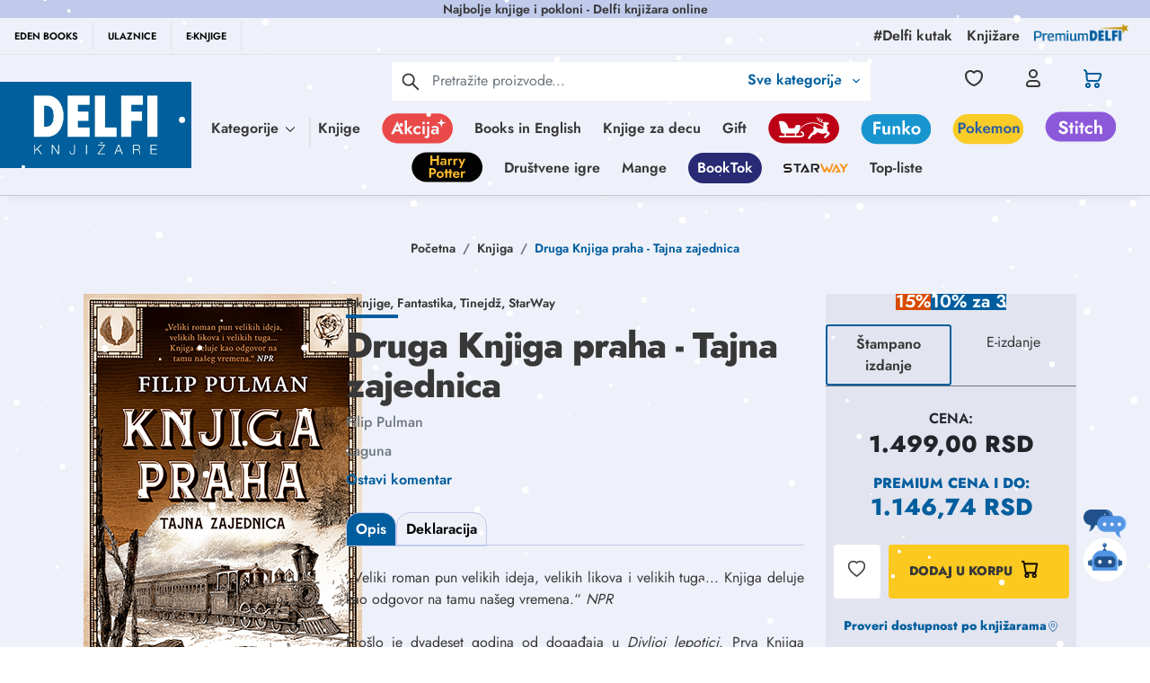

--- FILE ---
content_type: text/html; charset=utf-8
request_url: https://www.google.com/recaptcha/api2/anchor?ar=1&k=6Lcm72EqAAAAACWOqDzqqx7ZyM0Z7EUTtgVdOhdw&co=aHR0cHM6Ly9kZWxmaS5yczo0NDM.&hl=en&type=image&v=7gg7H51Q-naNfhmCP3_R47ho&theme=light&size=invisible&badge=bottomright&anchor-ms=20000&execute-ms=30000&cb=9hnzjyqzl1ba
body_size: 48236
content:
<!DOCTYPE HTML><html dir="ltr" lang="en"><head><meta http-equiv="Content-Type" content="text/html; charset=UTF-8">
<meta http-equiv="X-UA-Compatible" content="IE=edge">
<title>reCAPTCHA</title>
<style type="text/css">
/* cyrillic-ext */
@font-face {
  font-family: 'Roboto';
  font-style: normal;
  font-weight: 400;
  font-stretch: 100%;
  src: url(//fonts.gstatic.com/s/roboto/v48/KFO7CnqEu92Fr1ME7kSn66aGLdTylUAMa3GUBHMdazTgWw.woff2) format('woff2');
  unicode-range: U+0460-052F, U+1C80-1C8A, U+20B4, U+2DE0-2DFF, U+A640-A69F, U+FE2E-FE2F;
}
/* cyrillic */
@font-face {
  font-family: 'Roboto';
  font-style: normal;
  font-weight: 400;
  font-stretch: 100%;
  src: url(//fonts.gstatic.com/s/roboto/v48/KFO7CnqEu92Fr1ME7kSn66aGLdTylUAMa3iUBHMdazTgWw.woff2) format('woff2');
  unicode-range: U+0301, U+0400-045F, U+0490-0491, U+04B0-04B1, U+2116;
}
/* greek-ext */
@font-face {
  font-family: 'Roboto';
  font-style: normal;
  font-weight: 400;
  font-stretch: 100%;
  src: url(//fonts.gstatic.com/s/roboto/v48/KFO7CnqEu92Fr1ME7kSn66aGLdTylUAMa3CUBHMdazTgWw.woff2) format('woff2');
  unicode-range: U+1F00-1FFF;
}
/* greek */
@font-face {
  font-family: 'Roboto';
  font-style: normal;
  font-weight: 400;
  font-stretch: 100%;
  src: url(//fonts.gstatic.com/s/roboto/v48/KFO7CnqEu92Fr1ME7kSn66aGLdTylUAMa3-UBHMdazTgWw.woff2) format('woff2');
  unicode-range: U+0370-0377, U+037A-037F, U+0384-038A, U+038C, U+038E-03A1, U+03A3-03FF;
}
/* math */
@font-face {
  font-family: 'Roboto';
  font-style: normal;
  font-weight: 400;
  font-stretch: 100%;
  src: url(//fonts.gstatic.com/s/roboto/v48/KFO7CnqEu92Fr1ME7kSn66aGLdTylUAMawCUBHMdazTgWw.woff2) format('woff2');
  unicode-range: U+0302-0303, U+0305, U+0307-0308, U+0310, U+0312, U+0315, U+031A, U+0326-0327, U+032C, U+032F-0330, U+0332-0333, U+0338, U+033A, U+0346, U+034D, U+0391-03A1, U+03A3-03A9, U+03B1-03C9, U+03D1, U+03D5-03D6, U+03F0-03F1, U+03F4-03F5, U+2016-2017, U+2034-2038, U+203C, U+2040, U+2043, U+2047, U+2050, U+2057, U+205F, U+2070-2071, U+2074-208E, U+2090-209C, U+20D0-20DC, U+20E1, U+20E5-20EF, U+2100-2112, U+2114-2115, U+2117-2121, U+2123-214F, U+2190, U+2192, U+2194-21AE, U+21B0-21E5, U+21F1-21F2, U+21F4-2211, U+2213-2214, U+2216-22FF, U+2308-230B, U+2310, U+2319, U+231C-2321, U+2336-237A, U+237C, U+2395, U+239B-23B7, U+23D0, U+23DC-23E1, U+2474-2475, U+25AF, U+25B3, U+25B7, U+25BD, U+25C1, U+25CA, U+25CC, U+25FB, U+266D-266F, U+27C0-27FF, U+2900-2AFF, U+2B0E-2B11, U+2B30-2B4C, U+2BFE, U+3030, U+FF5B, U+FF5D, U+1D400-1D7FF, U+1EE00-1EEFF;
}
/* symbols */
@font-face {
  font-family: 'Roboto';
  font-style: normal;
  font-weight: 400;
  font-stretch: 100%;
  src: url(//fonts.gstatic.com/s/roboto/v48/KFO7CnqEu92Fr1ME7kSn66aGLdTylUAMaxKUBHMdazTgWw.woff2) format('woff2');
  unicode-range: U+0001-000C, U+000E-001F, U+007F-009F, U+20DD-20E0, U+20E2-20E4, U+2150-218F, U+2190, U+2192, U+2194-2199, U+21AF, U+21E6-21F0, U+21F3, U+2218-2219, U+2299, U+22C4-22C6, U+2300-243F, U+2440-244A, U+2460-24FF, U+25A0-27BF, U+2800-28FF, U+2921-2922, U+2981, U+29BF, U+29EB, U+2B00-2BFF, U+4DC0-4DFF, U+FFF9-FFFB, U+10140-1018E, U+10190-1019C, U+101A0, U+101D0-101FD, U+102E0-102FB, U+10E60-10E7E, U+1D2C0-1D2D3, U+1D2E0-1D37F, U+1F000-1F0FF, U+1F100-1F1AD, U+1F1E6-1F1FF, U+1F30D-1F30F, U+1F315, U+1F31C, U+1F31E, U+1F320-1F32C, U+1F336, U+1F378, U+1F37D, U+1F382, U+1F393-1F39F, U+1F3A7-1F3A8, U+1F3AC-1F3AF, U+1F3C2, U+1F3C4-1F3C6, U+1F3CA-1F3CE, U+1F3D4-1F3E0, U+1F3ED, U+1F3F1-1F3F3, U+1F3F5-1F3F7, U+1F408, U+1F415, U+1F41F, U+1F426, U+1F43F, U+1F441-1F442, U+1F444, U+1F446-1F449, U+1F44C-1F44E, U+1F453, U+1F46A, U+1F47D, U+1F4A3, U+1F4B0, U+1F4B3, U+1F4B9, U+1F4BB, U+1F4BF, U+1F4C8-1F4CB, U+1F4D6, U+1F4DA, U+1F4DF, U+1F4E3-1F4E6, U+1F4EA-1F4ED, U+1F4F7, U+1F4F9-1F4FB, U+1F4FD-1F4FE, U+1F503, U+1F507-1F50B, U+1F50D, U+1F512-1F513, U+1F53E-1F54A, U+1F54F-1F5FA, U+1F610, U+1F650-1F67F, U+1F687, U+1F68D, U+1F691, U+1F694, U+1F698, U+1F6AD, U+1F6B2, U+1F6B9-1F6BA, U+1F6BC, U+1F6C6-1F6CF, U+1F6D3-1F6D7, U+1F6E0-1F6EA, U+1F6F0-1F6F3, U+1F6F7-1F6FC, U+1F700-1F7FF, U+1F800-1F80B, U+1F810-1F847, U+1F850-1F859, U+1F860-1F887, U+1F890-1F8AD, U+1F8B0-1F8BB, U+1F8C0-1F8C1, U+1F900-1F90B, U+1F93B, U+1F946, U+1F984, U+1F996, U+1F9E9, U+1FA00-1FA6F, U+1FA70-1FA7C, U+1FA80-1FA89, U+1FA8F-1FAC6, U+1FACE-1FADC, U+1FADF-1FAE9, U+1FAF0-1FAF8, U+1FB00-1FBFF;
}
/* vietnamese */
@font-face {
  font-family: 'Roboto';
  font-style: normal;
  font-weight: 400;
  font-stretch: 100%;
  src: url(//fonts.gstatic.com/s/roboto/v48/KFO7CnqEu92Fr1ME7kSn66aGLdTylUAMa3OUBHMdazTgWw.woff2) format('woff2');
  unicode-range: U+0102-0103, U+0110-0111, U+0128-0129, U+0168-0169, U+01A0-01A1, U+01AF-01B0, U+0300-0301, U+0303-0304, U+0308-0309, U+0323, U+0329, U+1EA0-1EF9, U+20AB;
}
/* latin-ext */
@font-face {
  font-family: 'Roboto';
  font-style: normal;
  font-weight: 400;
  font-stretch: 100%;
  src: url(//fonts.gstatic.com/s/roboto/v48/KFO7CnqEu92Fr1ME7kSn66aGLdTylUAMa3KUBHMdazTgWw.woff2) format('woff2');
  unicode-range: U+0100-02BA, U+02BD-02C5, U+02C7-02CC, U+02CE-02D7, U+02DD-02FF, U+0304, U+0308, U+0329, U+1D00-1DBF, U+1E00-1E9F, U+1EF2-1EFF, U+2020, U+20A0-20AB, U+20AD-20C0, U+2113, U+2C60-2C7F, U+A720-A7FF;
}
/* latin */
@font-face {
  font-family: 'Roboto';
  font-style: normal;
  font-weight: 400;
  font-stretch: 100%;
  src: url(//fonts.gstatic.com/s/roboto/v48/KFO7CnqEu92Fr1ME7kSn66aGLdTylUAMa3yUBHMdazQ.woff2) format('woff2');
  unicode-range: U+0000-00FF, U+0131, U+0152-0153, U+02BB-02BC, U+02C6, U+02DA, U+02DC, U+0304, U+0308, U+0329, U+2000-206F, U+20AC, U+2122, U+2191, U+2193, U+2212, U+2215, U+FEFF, U+FFFD;
}
/* cyrillic-ext */
@font-face {
  font-family: 'Roboto';
  font-style: normal;
  font-weight: 500;
  font-stretch: 100%;
  src: url(//fonts.gstatic.com/s/roboto/v48/KFO7CnqEu92Fr1ME7kSn66aGLdTylUAMa3GUBHMdazTgWw.woff2) format('woff2');
  unicode-range: U+0460-052F, U+1C80-1C8A, U+20B4, U+2DE0-2DFF, U+A640-A69F, U+FE2E-FE2F;
}
/* cyrillic */
@font-face {
  font-family: 'Roboto';
  font-style: normal;
  font-weight: 500;
  font-stretch: 100%;
  src: url(//fonts.gstatic.com/s/roboto/v48/KFO7CnqEu92Fr1ME7kSn66aGLdTylUAMa3iUBHMdazTgWw.woff2) format('woff2');
  unicode-range: U+0301, U+0400-045F, U+0490-0491, U+04B0-04B1, U+2116;
}
/* greek-ext */
@font-face {
  font-family: 'Roboto';
  font-style: normal;
  font-weight: 500;
  font-stretch: 100%;
  src: url(//fonts.gstatic.com/s/roboto/v48/KFO7CnqEu92Fr1ME7kSn66aGLdTylUAMa3CUBHMdazTgWw.woff2) format('woff2');
  unicode-range: U+1F00-1FFF;
}
/* greek */
@font-face {
  font-family: 'Roboto';
  font-style: normal;
  font-weight: 500;
  font-stretch: 100%;
  src: url(//fonts.gstatic.com/s/roboto/v48/KFO7CnqEu92Fr1ME7kSn66aGLdTylUAMa3-UBHMdazTgWw.woff2) format('woff2');
  unicode-range: U+0370-0377, U+037A-037F, U+0384-038A, U+038C, U+038E-03A1, U+03A3-03FF;
}
/* math */
@font-face {
  font-family: 'Roboto';
  font-style: normal;
  font-weight: 500;
  font-stretch: 100%;
  src: url(//fonts.gstatic.com/s/roboto/v48/KFO7CnqEu92Fr1ME7kSn66aGLdTylUAMawCUBHMdazTgWw.woff2) format('woff2');
  unicode-range: U+0302-0303, U+0305, U+0307-0308, U+0310, U+0312, U+0315, U+031A, U+0326-0327, U+032C, U+032F-0330, U+0332-0333, U+0338, U+033A, U+0346, U+034D, U+0391-03A1, U+03A3-03A9, U+03B1-03C9, U+03D1, U+03D5-03D6, U+03F0-03F1, U+03F4-03F5, U+2016-2017, U+2034-2038, U+203C, U+2040, U+2043, U+2047, U+2050, U+2057, U+205F, U+2070-2071, U+2074-208E, U+2090-209C, U+20D0-20DC, U+20E1, U+20E5-20EF, U+2100-2112, U+2114-2115, U+2117-2121, U+2123-214F, U+2190, U+2192, U+2194-21AE, U+21B0-21E5, U+21F1-21F2, U+21F4-2211, U+2213-2214, U+2216-22FF, U+2308-230B, U+2310, U+2319, U+231C-2321, U+2336-237A, U+237C, U+2395, U+239B-23B7, U+23D0, U+23DC-23E1, U+2474-2475, U+25AF, U+25B3, U+25B7, U+25BD, U+25C1, U+25CA, U+25CC, U+25FB, U+266D-266F, U+27C0-27FF, U+2900-2AFF, U+2B0E-2B11, U+2B30-2B4C, U+2BFE, U+3030, U+FF5B, U+FF5D, U+1D400-1D7FF, U+1EE00-1EEFF;
}
/* symbols */
@font-face {
  font-family: 'Roboto';
  font-style: normal;
  font-weight: 500;
  font-stretch: 100%;
  src: url(//fonts.gstatic.com/s/roboto/v48/KFO7CnqEu92Fr1ME7kSn66aGLdTylUAMaxKUBHMdazTgWw.woff2) format('woff2');
  unicode-range: U+0001-000C, U+000E-001F, U+007F-009F, U+20DD-20E0, U+20E2-20E4, U+2150-218F, U+2190, U+2192, U+2194-2199, U+21AF, U+21E6-21F0, U+21F3, U+2218-2219, U+2299, U+22C4-22C6, U+2300-243F, U+2440-244A, U+2460-24FF, U+25A0-27BF, U+2800-28FF, U+2921-2922, U+2981, U+29BF, U+29EB, U+2B00-2BFF, U+4DC0-4DFF, U+FFF9-FFFB, U+10140-1018E, U+10190-1019C, U+101A0, U+101D0-101FD, U+102E0-102FB, U+10E60-10E7E, U+1D2C0-1D2D3, U+1D2E0-1D37F, U+1F000-1F0FF, U+1F100-1F1AD, U+1F1E6-1F1FF, U+1F30D-1F30F, U+1F315, U+1F31C, U+1F31E, U+1F320-1F32C, U+1F336, U+1F378, U+1F37D, U+1F382, U+1F393-1F39F, U+1F3A7-1F3A8, U+1F3AC-1F3AF, U+1F3C2, U+1F3C4-1F3C6, U+1F3CA-1F3CE, U+1F3D4-1F3E0, U+1F3ED, U+1F3F1-1F3F3, U+1F3F5-1F3F7, U+1F408, U+1F415, U+1F41F, U+1F426, U+1F43F, U+1F441-1F442, U+1F444, U+1F446-1F449, U+1F44C-1F44E, U+1F453, U+1F46A, U+1F47D, U+1F4A3, U+1F4B0, U+1F4B3, U+1F4B9, U+1F4BB, U+1F4BF, U+1F4C8-1F4CB, U+1F4D6, U+1F4DA, U+1F4DF, U+1F4E3-1F4E6, U+1F4EA-1F4ED, U+1F4F7, U+1F4F9-1F4FB, U+1F4FD-1F4FE, U+1F503, U+1F507-1F50B, U+1F50D, U+1F512-1F513, U+1F53E-1F54A, U+1F54F-1F5FA, U+1F610, U+1F650-1F67F, U+1F687, U+1F68D, U+1F691, U+1F694, U+1F698, U+1F6AD, U+1F6B2, U+1F6B9-1F6BA, U+1F6BC, U+1F6C6-1F6CF, U+1F6D3-1F6D7, U+1F6E0-1F6EA, U+1F6F0-1F6F3, U+1F6F7-1F6FC, U+1F700-1F7FF, U+1F800-1F80B, U+1F810-1F847, U+1F850-1F859, U+1F860-1F887, U+1F890-1F8AD, U+1F8B0-1F8BB, U+1F8C0-1F8C1, U+1F900-1F90B, U+1F93B, U+1F946, U+1F984, U+1F996, U+1F9E9, U+1FA00-1FA6F, U+1FA70-1FA7C, U+1FA80-1FA89, U+1FA8F-1FAC6, U+1FACE-1FADC, U+1FADF-1FAE9, U+1FAF0-1FAF8, U+1FB00-1FBFF;
}
/* vietnamese */
@font-face {
  font-family: 'Roboto';
  font-style: normal;
  font-weight: 500;
  font-stretch: 100%;
  src: url(//fonts.gstatic.com/s/roboto/v48/KFO7CnqEu92Fr1ME7kSn66aGLdTylUAMa3OUBHMdazTgWw.woff2) format('woff2');
  unicode-range: U+0102-0103, U+0110-0111, U+0128-0129, U+0168-0169, U+01A0-01A1, U+01AF-01B0, U+0300-0301, U+0303-0304, U+0308-0309, U+0323, U+0329, U+1EA0-1EF9, U+20AB;
}
/* latin-ext */
@font-face {
  font-family: 'Roboto';
  font-style: normal;
  font-weight: 500;
  font-stretch: 100%;
  src: url(//fonts.gstatic.com/s/roboto/v48/KFO7CnqEu92Fr1ME7kSn66aGLdTylUAMa3KUBHMdazTgWw.woff2) format('woff2');
  unicode-range: U+0100-02BA, U+02BD-02C5, U+02C7-02CC, U+02CE-02D7, U+02DD-02FF, U+0304, U+0308, U+0329, U+1D00-1DBF, U+1E00-1E9F, U+1EF2-1EFF, U+2020, U+20A0-20AB, U+20AD-20C0, U+2113, U+2C60-2C7F, U+A720-A7FF;
}
/* latin */
@font-face {
  font-family: 'Roboto';
  font-style: normal;
  font-weight: 500;
  font-stretch: 100%;
  src: url(//fonts.gstatic.com/s/roboto/v48/KFO7CnqEu92Fr1ME7kSn66aGLdTylUAMa3yUBHMdazQ.woff2) format('woff2');
  unicode-range: U+0000-00FF, U+0131, U+0152-0153, U+02BB-02BC, U+02C6, U+02DA, U+02DC, U+0304, U+0308, U+0329, U+2000-206F, U+20AC, U+2122, U+2191, U+2193, U+2212, U+2215, U+FEFF, U+FFFD;
}
/* cyrillic-ext */
@font-face {
  font-family: 'Roboto';
  font-style: normal;
  font-weight: 900;
  font-stretch: 100%;
  src: url(//fonts.gstatic.com/s/roboto/v48/KFO7CnqEu92Fr1ME7kSn66aGLdTylUAMa3GUBHMdazTgWw.woff2) format('woff2');
  unicode-range: U+0460-052F, U+1C80-1C8A, U+20B4, U+2DE0-2DFF, U+A640-A69F, U+FE2E-FE2F;
}
/* cyrillic */
@font-face {
  font-family: 'Roboto';
  font-style: normal;
  font-weight: 900;
  font-stretch: 100%;
  src: url(//fonts.gstatic.com/s/roboto/v48/KFO7CnqEu92Fr1ME7kSn66aGLdTylUAMa3iUBHMdazTgWw.woff2) format('woff2');
  unicode-range: U+0301, U+0400-045F, U+0490-0491, U+04B0-04B1, U+2116;
}
/* greek-ext */
@font-face {
  font-family: 'Roboto';
  font-style: normal;
  font-weight: 900;
  font-stretch: 100%;
  src: url(//fonts.gstatic.com/s/roboto/v48/KFO7CnqEu92Fr1ME7kSn66aGLdTylUAMa3CUBHMdazTgWw.woff2) format('woff2');
  unicode-range: U+1F00-1FFF;
}
/* greek */
@font-face {
  font-family: 'Roboto';
  font-style: normal;
  font-weight: 900;
  font-stretch: 100%;
  src: url(//fonts.gstatic.com/s/roboto/v48/KFO7CnqEu92Fr1ME7kSn66aGLdTylUAMa3-UBHMdazTgWw.woff2) format('woff2');
  unicode-range: U+0370-0377, U+037A-037F, U+0384-038A, U+038C, U+038E-03A1, U+03A3-03FF;
}
/* math */
@font-face {
  font-family: 'Roboto';
  font-style: normal;
  font-weight: 900;
  font-stretch: 100%;
  src: url(//fonts.gstatic.com/s/roboto/v48/KFO7CnqEu92Fr1ME7kSn66aGLdTylUAMawCUBHMdazTgWw.woff2) format('woff2');
  unicode-range: U+0302-0303, U+0305, U+0307-0308, U+0310, U+0312, U+0315, U+031A, U+0326-0327, U+032C, U+032F-0330, U+0332-0333, U+0338, U+033A, U+0346, U+034D, U+0391-03A1, U+03A3-03A9, U+03B1-03C9, U+03D1, U+03D5-03D6, U+03F0-03F1, U+03F4-03F5, U+2016-2017, U+2034-2038, U+203C, U+2040, U+2043, U+2047, U+2050, U+2057, U+205F, U+2070-2071, U+2074-208E, U+2090-209C, U+20D0-20DC, U+20E1, U+20E5-20EF, U+2100-2112, U+2114-2115, U+2117-2121, U+2123-214F, U+2190, U+2192, U+2194-21AE, U+21B0-21E5, U+21F1-21F2, U+21F4-2211, U+2213-2214, U+2216-22FF, U+2308-230B, U+2310, U+2319, U+231C-2321, U+2336-237A, U+237C, U+2395, U+239B-23B7, U+23D0, U+23DC-23E1, U+2474-2475, U+25AF, U+25B3, U+25B7, U+25BD, U+25C1, U+25CA, U+25CC, U+25FB, U+266D-266F, U+27C0-27FF, U+2900-2AFF, U+2B0E-2B11, U+2B30-2B4C, U+2BFE, U+3030, U+FF5B, U+FF5D, U+1D400-1D7FF, U+1EE00-1EEFF;
}
/* symbols */
@font-face {
  font-family: 'Roboto';
  font-style: normal;
  font-weight: 900;
  font-stretch: 100%;
  src: url(//fonts.gstatic.com/s/roboto/v48/KFO7CnqEu92Fr1ME7kSn66aGLdTylUAMaxKUBHMdazTgWw.woff2) format('woff2');
  unicode-range: U+0001-000C, U+000E-001F, U+007F-009F, U+20DD-20E0, U+20E2-20E4, U+2150-218F, U+2190, U+2192, U+2194-2199, U+21AF, U+21E6-21F0, U+21F3, U+2218-2219, U+2299, U+22C4-22C6, U+2300-243F, U+2440-244A, U+2460-24FF, U+25A0-27BF, U+2800-28FF, U+2921-2922, U+2981, U+29BF, U+29EB, U+2B00-2BFF, U+4DC0-4DFF, U+FFF9-FFFB, U+10140-1018E, U+10190-1019C, U+101A0, U+101D0-101FD, U+102E0-102FB, U+10E60-10E7E, U+1D2C0-1D2D3, U+1D2E0-1D37F, U+1F000-1F0FF, U+1F100-1F1AD, U+1F1E6-1F1FF, U+1F30D-1F30F, U+1F315, U+1F31C, U+1F31E, U+1F320-1F32C, U+1F336, U+1F378, U+1F37D, U+1F382, U+1F393-1F39F, U+1F3A7-1F3A8, U+1F3AC-1F3AF, U+1F3C2, U+1F3C4-1F3C6, U+1F3CA-1F3CE, U+1F3D4-1F3E0, U+1F3ED, U+1F3F1-1F3F3, U+1F3F5-1F3F7, U+1F408, U+1F415, U+1F41F, U+1F426, U+1F43F, U+1F441-1F442, U+1F444, U+1F446-1F449, U+1F44C-1F44E, U+1F453, U+1F46A, U+1F47D, U+1F4A3, U+1F4B0, U+1F4B3, U+1F4B9, U+1F4BB, U+1F4BF, U+1F4C8-1F4CB, U+1F4D6, U+1F4DA, U+1F4DF, U+1F4E3-1F4E6, U+1F4EA-1F4ED, U+1F4F7, U+1F4F9-1F4FB, U+1F4FD-1F4FE, U+1F503, U+1F507-1F50B, U+1F50D, U+1F512-1F513, U+1F53E-1F54A, U+1F54F-1F5FA, U+1F610, U+1F650-1F67F, U+1F687, U+1F68D, U+1F691, U+1F694, U+1F698, U+1F6AD, U+1F6B2, U+1F6B9-1F6BA, U+1F6BC, U+1F6C6-1F6CF, U+1F6D3-1F6D7, U+1F6E0-1F6EA, U+1F6F0-1F6F3, U+1F6F7-1F6FC, U+1F700-1F7FF, U+1F800-1F80B, U+1F810-1F847, U+1F850-1F859, U+1F860-1F887, U+1F890-1F8AD, U+1F8B0-1F8BB, U+1F8C0-1F8C1, U+1F900-1F90B, U+1F93B, U+1F946, U+1F984, U+1F996, U+1F9E9, U+1FA00-1FA6F, U+1FA70-1FA7C, U+1FA80-1FA89, U+1FA8F-1FAC6, U+1FACE-1FADC, U+1FADF-1FAE9, U+1FAF0-1FAF8, U+1FB00-1FBFF;
}
/* vietnamese */
@font-face {
  font-family: 'Roboto';
  font-style: normal;
  font-weight: 900;
  font-stretch: 100%;
  src: url(//fonts.gstatic.com/s/roboto/v48/KFO7CnqEu92Fr1ME7kSn66aGLdTylUAMa3OUBHMdazTgWw.woff2) format('woff2');
  unicode-range: U+0102-0103, U+0110-0111, U+0128-0129, U+0168-0169, U+01A0-01A1, U+01AF-01B0, U+0300-0301, U+0303-0304, U+0308-0309, U+0323, U+0329, U+1EA0-1EF9, U+20AB;
}
/* latin-ext */
@font-face {
  font-family: 'Roboto';
  font-style: normal;
  font-weight: 900;
  font-stretch: 100%;
  src: url(//fonts.gstatic.com/s/roboto/v48/KFO7CnqEu92Fr1ME7kSn66aGLdTylUAMa3KUBHMdazTgWw.woff2) format('woff2');
  unicode-range: U+0100-02BA, U+02BD-02C5, U+02C7-02CC, U+02CE-02D7, U+02DD-02FF, U+0304, U+0308, U+0329, U+1D00-1DBF, U+1E00-1E9F, U+1EF2-1EFF, U+2020, U+20A0-20AB, U+20AD-20C0, U+2113, U+2C60-2C7F, U+A720-A7FF;
}
/* latin */
@font-face {
  font-family: 'Roboto';
  font-style: normal;
  font-weight: 900;
  font-stretch: 100%;
  src: url(//fonts.gstatic.com/s/roboto/v48/KFO7CnqEu92Fr1ME7kSn66aGLdTylUAMa3yUBHMdazQ.woff2) format('woff2');
  unicode-range: U+0000-00FF, U+0131, U+0152-0153, U+02BB-02BC, U+02C6, U+02DA, U+02DC, U+0304, U+0308, U+0329, U+2000-206F, U+20AC, U+2122, U+2191, U+2193, U+2212, U+2215, U+FEFF, U+FFFD;
}

</style>
<link rel="stylesheet" type="text/css" href="https://www.gstatic.com/recaptcha/releases/7gg7H51Q-naNfhmCP3_R47ho/styles__ltr.css">
<script nonce="wG1Pz0SeKFoUBWg61QuzzA" type="text/javascript">window['__recaptcha_api'] = 'https://www.google.com/recaptcha/api2/';</script>
<script type="text/javascript" src="https://www.gstatic.com/recaptcha/releases/7gg7H51Q-naNfhmCP3_R47ho/recaptcha__en.js" nonce="wG1Pz0SeKFoUBWg61QuzzA">
      
    </script></head>
<body><div id="rc-anchor-alert" class="rc-anchor-alert"></div>
<input type="hidden" id="recaptcha-token" value="[base64]">
<script type="text/javascript" nonce="wG1Pz0SeKFoUBWg61QuzzA">
      recaptcha.anchor.Main.init("[\x22ainput\x22,[\x22bgdata\x22,\x22\x22,\[base64]/[base64]/[base64]/[base64]/[base64]/[base64]/[base64]/[base64]/[base64]/[base64]\\u003d\x22,\[base64]\\u003d\\u003d\x22,\[base64]/CvADDvQ48wqoYwqXDjiPCoClNWsOPw6jDvnrDvsKEPTnCpz1gwrnDgMODwoVqwoEoVcOqwrPDjsO/KWFNZjvCkD0ZwrAlwoRVPMKDw5PDp8Omw60Yw7cUdTgVcnzCkcK7Hx7Dn8OtbsKcTTnCssK7w5bDv8OpJcORwpE6dRYbwonDtsOcUV/Ci8Okw5TCh8OiwoYaOcKceEoPNVx6P8OQasKZT8O+RjbCmgHDuMOsw6hGWSnDq8OVw4vDtzJ1ScONwp5Aw7JFw5A1wqfCn18iXTXDrkrDs8OIfcOswpl4wqrDnMOqwpzDqcOpEHNRVG/Dh2Ajwo3DqxccOcO1OMKvw7XDl8OPwrnDh8KRwocdZcOhwpjCl8KMUsKYw4IYeMKAw5zCtcOAXcKvDgHCsQ3DlsOhw6pAZE0QQ8KOw5LCs8Kjwqxdw4FHw6ckwo9rwpsYw7ttGMK2LmIhwqXCjsOCwpTCrsKQYgE9wrXCoMOPw7V/QTrCgsOzwr8gUMKZTBlcCsK6OihTw4RjPcO/NjJcR8KDwoVUFMKMWx3Cjl8Ew61GwrXDjcOxw7HCq2vCvcKZPsKhwrPCmMKdZiXDv8KEwpjCmSrCimUTw63DiB8Pw75ifz/CqcKZwoXDjHnCtXXCksKfwrlfw68rw6gEwqk+wp3DhzwUJMOVYsOlw4jCoitNw7Rhwp0ALsO5wrrCrQjCh8KTIsOtY8KCwrzDqEnDoCtCwozClMOvw5kfwqlfw7fCssOdSgDDnEVbNVTCujrCgBDCuz5iPhLClMK0NBxcworCmU3Dm8OrG8K/KFNrc8O+b8KKw5vCtGHClcKQM8Obw6PCqcK+w4NYKmXCvsK3w7Fxw73DmcOXMsK/bcKawqjDlcOswp0MZMOwb8KiU8OawqwWw59iSk1rRRnCqsKjF0/[base64]/w5zDsjzDvDrDnD9vN8KyO8KIwqnDglHCuQ9DTgzClTQqw6dgw5lEw6LCgkbDoMONFy7DmMOpwqdtH8K2wrfDvzbDu8KQwpMVw6Z1dcKCesO5EcKzWcKHKMOlL0bCkXDCr8OQw43DghDCjRcxw7o5Nw3Dj8Oxw5vDscOSR2fDpUbDocKGw6jDp0E3ZcKOwrh/w6XDtR7DhcKwwqE7wp8TWGbDpRIgehXDv8OVV8ORC8KKwpbDhgkOdsK0wqEfwqLCi0YPSsONwq4QwqbDtcKHw5hfwqozOylhw6MiPFTClMKmw50lw5/[base64]/[base64]/wrxQZ8OWWAV8w5YtwrnDjMOQwq14VWMQw7M4Z37Du8KNdRoRXX1iZEllZBB5wpNlwqDClCQLw58kw48SwoUQw5g6w6cCwo0fw7HDjDbCtzdGw5DDhGt2ITUyZ1c5wrBIN2QtW0XCk8O/[base64]/ChFRuOlrDpsK3JQdxwp84wp4pdzrDo07CuMOMwrt/wqrCmkdmw5gRwoxfGk/CgMKKw4ArwokPwpNtw5FMw5lBwrUaZCEQwqnCnCnDkMKowrPDpmYAE8KRw5fDhcO2CX8+KBjCrsKwTy/DscOVbcKuwo3CvzlSXMK+w7wBIcOlw5VxZMKXTcKxAHFIwpbDjsOiwqDCulMpwpRIwrHCiSPDhMKBZkNKw4xVw5MRKhnDgMODSGDCoDMwwr5Swq4XVsO/Qy4TwpTDtcK8LcK9w71Dw4xHdhYNRBjDhncJPMOMSzbDpMOJRsONS1xICMOoMsKZwpvDoA3ChsOhw7wWwpVdJmgCwrHCrgkmXsOWwrM4wq7DlcKaCU02w4bDrylOwrHDvztFIW7Cr0fDvMOpU0pSw63DtMOzw7UwwovCrFzClmzCkH/[base64]/[base64]/DgMOSZXV2QMKhEsO4cX/[base64]/Cii8fNE/DoADDjC0vwqMeDndtdX8maxDCrMK9YcOQIsKxw5jDuT3Ci3jDq8KAwqHDomtsw6zCpsO8wo4uFMKfdMOPw6jCohTCjC/Dgj8kT8KHTG3Diz5xPcKyw5cQw55DZsKSQhglw7LCtxl3bSQgw4fDrsK3fT/DjMO3wrnDm8KGw6MTBURNwr7CucO4w7FuPMKrw4LDr8KaJcKHw7DCucKmwoHCmWcaDMK0wr1Pw5hNYcKVwqnCu8OVbHfCnMKUcCvCn8K9XAbCqMKkwrfCji/DpV/CiMOiwoJiw4fCocO2bUXDlzTCu1rDiMKqwqjCjCzCsV0Ew6JnB8O+eMKhwrrDqwLCuwfDu2bCiRlXF3M1wpsgwp3ClRk4bMOTD8OgwpZLdQVRwrsLfiXDoBXDs8KKw7zDocKPw7dWwqF1w7xpXMO/wrA3wpbDusKIw7Ymw63DpsOFdsORLMOBLsOyaRI1wq9Ew7B1ecKCwpw4fFjDm8KFP8ONbADCn8K/wprDmDvDrsK+w7APw4lnwrYqwoXCtglgfcK8eRshGMOhw4ApBkcgw4DCjhHCrWYSw5LDthTDtRbCuhB5wrgAw7/[base64]/wqHCt8OzwqJZZDkWHcKtw51fwp7CrMK1SMOgRMKmw4jCjsKyfE88wqXDpMK/OcKlNMO4wrPDhcKZw6ZJWihjTsOIBg1SIgcdw63CqsKdTmdRb2xPKsKDwpNJw6l6w7sNwqYmw57CgUE6VMOAw6QaeMOGwpnDgyoXw63DkHrCn8KiZxXCusOxFmokwr9Yw6tQw7JZR8KLd8OWJX/Ck8K6IsK6QHEAB8K1w7Usw4pFbMK/Z3Vqw4bCmVpxN8KjNUXDth3Di8Krw4zCuyVtY8KRH8KMKivCmMOIdwTCv8OEFUjCtcKSYUXDqsKFOSfCtRbDvybCoRXDn1nDvCQhwpbCmcONZsOuw7IewopDwprDv8KtU0AKNHJIw4DDr8Kqw6pfwrjCh0zDgz03JRnCncOCW0PDisOMNx/CqMOfSQjCgyjDjcKVAxnCr1rDscK9wrYtUMOGI3lfw5V1wovCjcKJw4RFBSISwqLDk8Kic8KWw4jDrcOLwrh/[base64]/w71wVRLCn8KWSsKUwrkzVsKIR1/DpE/CjcKWwojCkcKiwp9/IcKyfcKOwqLDkMOBw59Ow4HDjj3Ci8K/w7gHUjx0PAlXwr/[base64]/DuWrDlsKlwq7Ck8KLwpIadMKOOi/DjsKodsKqWMOZw7HCoU5KwpNkwrgqUcOFDhDDkMOKw5TCv2DDvcOZwrzDg8OrYTB2w77ClsKkw6/[base64]/DqMOcA3HDpRFpwoPCm3Q+wrPDl25BPB/DvMOYbzAlZTZwwr/DlUcKKHM4w5ttHMOdwo0pa8Kvwokyw4AmGsOnwovDol4xwp7Dt07CpsKxcmvDhsKXe8OuY8KHwoLDhcKoCmYWw77CmRUxMcK/wrAvQD/DlkAvwoUSGDlSwqfCsHNaw7TDscO6VcOywpDCuA/[base64]/Dkg7Dm8KKbcKrwqJ4wprCjk9WKhHDqhbCv2N0fkxvwqDDj1jCvMOIBBXCsMKFaMK8eMKCfzjCgMKowpvCqsKbVg/DkUfDsW4Owp7ChsKMw4PCgcKOwqxuYD/CvMKhwpNeNsONw4PDhCHDosOAwrTClFNWZ8OGwot5LcKiwoDDtFAzEBXDkxU9w53DnsKIwo8afD7Dj1Brw7nCvVMJDWjDg0prZ8OHwqFpL8OZfiprworCs8Kpw6bDmsOXw7nDrS/DmMOjwq7Cjm7Dl8O/w6DCiMKjwrJeTT7Cm8OSwqTDo8KaOVU4WmbDmcO4w7wiXcOSI8OWw6hDWMKJw71qw4XCo8Oxw47CmsKvwq7CgnrCkjzCqEbDocOJUMKZMcOrd8O3wrTDuMOILSXChU1ywo0vwpwHw6/[base64]/[base64]/ClwoZLzDChMOAVRgPw4Z8w5rDm8KfPsKYwotfwqjCv8OGCV8lCcKCCcOMwpbCtkDChMK7w7bCoMOTYcOEwo7DtMKWFXjDvMKKVsOFwpUOVDYtOcKMw5peNsKtwoXCsS7ClMKJHwXCiS/DuMOCUsKMw57CvsOxw5I4w5pYw6t1w7FSwpPDnXcVw7nDjMO6R119w749woJgw4UXw4wAKMK+wqTCnX1FFMKhOMONw5PDo8ORJAfCq2rDmsKYNsOaJQXCvsOxw4nDkcOBQ2HDl2U/wpIKw6DCrnB5wosDZQTDpMKBAsO2wpfCij0Owr8GeGfCpi3DpxQnEMKjcTzCiWTDuW/DlsO8Q8KcbhvDtcOKP3kAdMKjZkbCocKHS8K6QMOuwrdddwDDisKIJcOMCMODwpPDt8KPwpPDlWzCn1c2PcOrU3zDucK9wqY7wo7CqcKVwqzCuAldwpgSwqTCskzDhHheRjQaScOpw4fDmcO2NsKPfsOwScOecwB/XBRZG8Kzw7hYXiPDg8KYworCgHUdw4XCpHpICsKGGg7DrcKowpLDpcOEf1x6HcOULmPCtzEdw7rCs8K1JcOew77DpyfCkDLDpTTDiRjCj8Khw7XDncKxwp8Pw7vDpBLDusKacF1Tw6U8w5LDjMOyw7/[base64]/DiMO/a8OOJsOYWzzDt8OuwoPCj8ONwpLDtMK8KQ3DoRJhwpkvScKgNsO5FyDCgy8DaB0Ww6zCtkkBdRFhZMKdGMKCwqUJwqVseMKkBzLDiV3DpcKcVFXDlx57EsOfwrnCtVLDt8KnwrlBeBrDlcKxwojDs04xw6vDtVnDhsO1w5PCqz/DnVfDksKmw6x9GcKTFcK3w71RelDCgHoFZMOvw6kIwqnDlljDqELDucKPw4zCjhfCr8Ohw4DDuMOSbHZLDcKAwpTCqcOhQWDDhVTDpMK8cUHCn8KMfMOfwr/Djl3DncO/w67CvTxtw4UHwqbDn8ONwpvCkEFdVQ/DkEXDhcKoO8KLPjsdOQ4HRMKzwpZdwprCpmdRw79Vwp9UE0l6wqd0GgDCh2XDmxt6wpJUw7DCvcKUesKiPiEbwrzCtcONHQVJwpAow6pSXzHDtsO/w5sLacOBwqvDtj5QG8ONwp/Du2t3w790IcOwA0XDky/[base64]/CiVrCvMK0BRoVRMKRwozCt1wXOirDln/CrgBQwpfCh8KsIDjCoUUgH8Kpw73Dqm/CgMO5w4Z8w7wZJGZzLkR2wonCo8KrwqpQBWHDrBnDjMOMwr3DiSHDnMOzOQbDocKbI8KlacKcwrvDoyjDocKUw53CmwXDn8KVw6XCp8OZw5Jnw6soIMORTyXDhcK5wqTCk37ClMOdw6DDoA0BP8O9w5DDjQzCpVzCtcKwAW/DiALDgcO1SC7DhEYgAsKrworCgVcoNhzCvcKow4wWU0wXwoXDkkXCkkxqKVRow4jCoTEzXXtAMRDDoHN9w53DrnTCozLCmcKQw57DjjEawoRVYMOTw7DDosOywq/Du1lPw5l0w4zDiMK+QG9UwprDi8KpwpjCgRHDkcOdAw4jwpI5Q1JJw4PDjQBDw6NWw5RaY8K7cnhjwrhPdcOBw7cNc8Ktwp7DosOqwrMVw5rCqsO0RMKcw43DmsOCIcOXacK+w5swwrfDoDxtO2/Ck0MVI0fDp8KlwrPCh8OxwoLCk8KewoLCuV09w6LDo8KhwqbDq3tPcMO9WhlVfxHDpG/CnRjCg8OuTcO7bQsyOMOAw4cOdsKCN8OjwrsRH8Kww4LDqMKlwr0WSXY7InMuwp7DtQ0ZBsOcckjDq8ONR1DDjzzCmsO0wqcMw5jDgcOpwoUAd8KIw4k/wo/Cn1rCqcKGwpNOaMKYZSbDm8KTajJKwqAUWG3DksOIw5vDk8OJwqMvdcKnJTYow6U/wplqw4fDl2EFNsONw7PDtsOhw7rCtcKwwpDDpy8MwqPCh8Ofw6tQM8KXwrNkw5/DkHPCusKWwqzCqiQ5w7VTw7rCtzDCm8O/wr0gI8KhwqbDlsK9ZiTCihxDw6jCsW9ERcO5wpoeG1TDisKDQX/CtMOlCcK6F8ONB8KGAXDCicOJwqnCvcKRw7DCjgBCw6Rmw7xDwrk2ScKIwpsPPnvCrMOwZUXCjg49YygmTBbDnsKiw5/CnsOUwq/CtErDtz5PGh3CqUh1M8KVw6DDtMOtwpfDt8OuKcKtQg7DucKXw54Lw6pvDsOZfsOUUMKpwpscAgIRYMOdQMOUwrbDh05YGivCpMO5B0dlY8KfV8OjIjFNNsK4wqx9w4NoNljCqGgXwrfDsztRYBV+w6jDlcO6wrIJDg/DpsORwoEEelN/[base64]/CkWBJwq/DgcKpw744K0/CvUnDqcOjcH/DlMORwrozFMOOwoPDsy0+w70ZwpHCpsOjw6sqw75jGVHCshYuw559wrXCicO+BXjCn1waNlzClMOuwp1ww7/Cty7DocOEw5vCq8K+IWwRwq9Jw7wlBsOzW8KrwpDCpsOfw6bCq8KJw79bQErDqiRCbnYZw5R2HsOGw54KwpFkwr3DksKScsOZKjrCt1DDpHjDv8KrXWdNw4vCrsO3CE3DpmZDwrzCnMKmwqPDo2kJw6UyJn/CjcOfwrVlwrFKwqgzwoHCqRXDgsKIYH3DnC1SCRDDksKxw5XCjMKdQHlUw7bDiMOpwpZOw40Xw45iMB/DuRbChMKWwqbClcKGw7YOwqvCm3/CuVN1w6vDhMOWZ2NxwoM8w6TCvj0DasOoDsOsCMOWE8OmwrPDjyPDi8O1w6DCrk0SFMO8PMOFNzfCiARxYsKgDMK9wqbCkXkGXDbDlsKzwq7DtMKYwoMRFCPDhQjColguOVpLwplSFMORw7DDtMO9wqjDmMOJw6PCmMKQGcK0wrE/AsKiHhc0WWLCosOLw7oHwoYDw7E8YMOowpTDpw9IwoU/ZHALwptPwrhGPMKsRsO7w67CssOpw4hVw4PCoMOywrvDscOdEQrDvQDCpxs8cj5zBEnCs8OEfcKaI8KDAsO+bsKxZ8OtCcOww57DhiMwScKbST0Hw7/DhgbCjcOxwqjChTHDvSZ9w4wgwq/CgmwswqXCl8KIwp/DlmfDn1TDtxHCmVYcw77CnFBMGMKsV23Dp8OkBMKnw4jCiDZLfsKOJWbCg0PCpB0SwpBtwqbChT/DgVzDkw3Cm0BZdsO1NsKpCsOOfHrDpMOZwrkew5jDvsO7wr/CsMO1w5HCqMK2wq3CusOfw4UISXpwUlvCjMK7OEIvwqwQw6Auwp3CvEHDvcOHfyDDtAnCkHDCsW9/SxrDlwIPWxEBw58Pwqs/TQPDp8OqwrLDksOtHlVUw6NEJsKAw6cLw518ZcK5w77Crk0iw49vwqDDoxBBw7tdwpTCshvDv0bCmMOTw4PCgsK7PMOzwo/[base64]/DuT9TH8OTwrFuw6nDj0TCvcKZwqTCscKZaVDCvsKhwr8gw67CocO6wrIXU8K0QsOqwobCmcOswohBw58fKsKfwrPCm8KYIMKkw7M/[base64]/[base64]/[base64]/Dl8OSwohUPsO/KMOZAsKAw5Fmw4N7woYGw6Ryw5kcwqYcCGBeBcOHwrszw6XCvBdtJgY7w4PCnnQ9w5czw6I6wpvDkcOUwqnCoCB6w5MgKsKrD8O/TsK3Q8K9SV/[base64]/DrB9ywpHDocONw4o4woTCjnMxX8KoZsK8Uncowrtyw7HDm8OqeMOYwrBNwoMjYcKEw40PST9OBcKuC8K8w6/DrcOnCMOYHGHDlURCGCIsc2lwwoXCmcO6EcORYcO1w5zDsBPCgHTCsw9lwqBcw4nDpm8zAhNidcKkWgZDw5LCp3XCisKHw558wpLCg8Knw6/CjMKvw7s/wp/CqV5Jw6fCnMKXw7TCmMOWwrrDsSQvwqdpw4bDqMKUwpfDm2/CtcOdw51oPw4+En7Dhml9UTPDrj3DmldDU8OHw7DDt2TClQJPNsOMwoNvBsKcQR3CiMKkw7hDDcOAeRXCs8Odw7rDm8Oow4jDjD/Cjg9FeSELwqXDhsOoOcOMZl5zcMOXw64mwoXDr8Oawq/DrsK+wqLDiMKWF1rCgUUJwo5Gw5/[base64]/w6Jgwq3DvhIzw6I8WUxjUcKgwqY3OMKTZ0pHwr/DicODwoMWwowlw4UrH8OCw7XCgMOGEcOIZidswp/CucOuwo7DnHfCgi7Dp8KHQ8O0HGgiw6LDnMKIwq4AFn5qwpLCuVfCtMOXccK9woFgfxXCkBLDq2QJwq5jAx5Dwr5Ow4fDn8KlH3bCnVzCo8KFShjCmAfDjcORwqxlwqnDj8O2N0TDlkoREj/DqcOBwpvDqcOQwoF/[base64]/[base64]/LsOnw6ALTlYXw6VxW8K3wrfDpsODQijDi8Kdw5xHKTHCkh8CwpJnwoBxM8KGwr/CuzMOZcOxw4cowrXCjTzCn8KGLsK4HcKJPlHDpz3CoMO/[base64]/[base64]/wo7ClygnMXfCohsKM8O5eGfDg2Ynwo7CqcKawromNl7Cq0A9BcKMLcOtwqLDngLCg3TDtcO+B8Kiw47ClsK4w7BvE1zDvsO7QsOiw7FfOsKew4wCwo/DmMKwfsKPwoYBw4shPMO9bF7DsMOpwqlgwo/ClMOrw4HChMOzGyzCncKBJzXDpljCi2/Dl8O+w7V9TMOXel5dEyluFU8Tw6XDog0ew47Cr3/DrsO8woc+w4fCtGgaAgfDolggKUrDrh4ew7gkBR3ClcOSwpnCtR8Sw4hgw6TDhcKiwqjCsDvCgsKYwqINwp7CuMO6QMK9OR0mw6waN8KYIsK/biNgcMKewrfCiUjDhFh2w7xIC8Kjw4LDg8OAw4hFWcOlw7XCp0PCtlgTUy43wrl3SEHCksK8w6NsIThgUGMAwplkw7kZE8KATSpHwpIcw6FgeWLDrMOjwr1+w5TChGdRWcONS1ZNYMOOw7vDjsOhB8KdK8Oxb8Ksw7IZPXFLw4hlJWnCjz/CkMKmwrEtwqZpwr0kAnjCkMKPTxYzwrTDksK2wpcIwrTCjcOsw7UbLjM6woJBw6zCh8K2XMO3woNJccKsw5RDBMOGw6VIbSvCpBvDuH3CpsKoCMOvw6LDv29dwo03wo4pwrdTwq5Zw4pDw6YrwqLCjg/CqQXClATCo2dYwpNfccK8wpx2CjpGAiIRw6VbwoQnwr7CuXpIQsKqUsKHAMO8w4zDnydjTcK2w7jCo8KkwpHDiMK1w6nDpCJHwoV7TQDDiMKTwrZBEMKAQmdJwpc7Q8OUwrrCpEErwoPCjWbDpsOaw5sLPCLDn8KjwokYWDvDssOqA8KObMOQw5sGw4dsLQ/DtcO0OcOgFMODHkTDkX0Yw5jDqMOaNGbCgXvCiQ9rw5/[base64]/w47Dk8KCGzI0UcOuwoDDrE/CvcOjacKZwpjDrMO/w5XCjTjDq8OuwowbFcOXA20wPMOnJGLDlFojAsOWHcKYwp1HFMO7wp7CgTkqJ1cDw6YgwpbDisOnwrzCo8KhFjVIScK9wqAkwpzCqEZrZ8KwwonCtMO8FxxZEcOBw5xYwobCo8KyL1jChWfCgMKlw5wqw7LDhsKBQcKXI13Ds8OFE27CjMObwr/[base64]/CnGtSecKPWy5VwqjCgsKAw4DDjnVzwoMhwp7Drj7CpQbCrcOqwqLDiBxkYsKTwqbDkSDCswY5w4N9wqbDt8OMXzopw64cwq3CtsOkw4FNZUDDncOEHsONO8KPAUIqSz46BsOaw6g/IgjCrcKEE8KcesKcwqXCg8OxwoxCKsKeKcKVJ2NqWsKlQcKaJMO4w7MhN8OnwrbDhsOUZ2nDqX7DrMKqOsKawoxYw4rDicOgw7jCjcKaEEfDgsOXA2zDvMKYw57CgMKKWDTDocO3ccKlwpY+wqXCg8K1SBrCpmB/Z8KZw53CjQzCo0BeanLDjMOJRWXDo1fCisOpDDYyD0DDhh3CjcK1IxfDrU/DlMO+TsO+woQVw7TDjcOdwo5jw77DqAFfwoLCihzCtwLDnMOaw5gcRCrCscK5w4jCjxPDn8KuCsOdwowRI8ODAF7CssKXwrDDvUPDmGR/wp5hCXA8ZmwswoQYwrrCqG1LFcKPw5pjesKRw6/CkcOXwozDnx9owoh7w6kSw5dMTX7Du3cVB8KOwrDDgRHDtSh4AmfCjcOlRMOmw4HCnnDDtW4Rw4RIwozChxXCrA3ChsO6E8O9wpUQJm/[base64]/U8KDQsOvwqtNwq0DwqkQKcKFZgFJwq3Dg8Kyw4nCum/DssOlwp17w6thUV0aw70mAEAZXMOAwofChw/DpcO1X8OSw51Gw7fDrBQbw6zDrcKRwpJadsOzfsKowrBPw5fDgcKwJcKgNxYsw6UFwrLCk8OFEMObwofCh8KOwpfCrz4EHsK2w7YDcwZ0wqDDtz3DpTLCo8KXC0XCnn/CtcO8KCdVIjwRW8Odw7Q7w6RSOiHDhzNXw6vCgAFkwo7CoGrCssKWal9Jw5srL25nw5EzSMKLXcOEw7hkEsKXKjzClw1jPg/ClMO5NcK/D2Qdb1vDucONOBvCqlbCribDhUR6w6XDgcOnZcKvw5bDl8OQw4HDpmYYwoLCuQjDtgTCgSNdwoc7w6rCvsKAwoPDk8OBc8O/w7TDtsOPwofDjFdQaQ7CkMKhSMOMwoJ4X05Dw6sJK1nDrsOgw5zCgsOcK3zCoyLDukzCqcOowrwoRi/DkMOlw4FEw4HDoxskCMKJwrIIIzfCvWBmwp/[base64]/wqJoGVrCoQIfwr4FFcOpwqx1AVzDrsO9wpkgQVIYwq/DmHQTDjghwoNhTMKNTcOXE15zG8OoDSDCn3jCnwp3LAZBCMOHw7zCj2FQw4oeW0cKwqtUYmHChlHCqsORZEN4XsONDcOjw5kEwrHDqcK2JkZfw67Cug1+wrMLBcObVhBjTRAdAsKmw53Du8Kkwp/CssK/[base64]/R1UCc3Naw6PDvsKfOMOuw4YMw6soBC5KWMKnG8K2w6TDtsOaOMKxwpRJwp3CvSTCuMOvwpLDsAMlw4MEwr/DmcK6NTEvHcOmfcKmYcKDw4xgw7ETdD/DpEl9Y8KBwqZsw4LDuQvDugTDlTzDocO3wpnCtcKjVBkpLMOUw4jDoMO5w5nCiMOnKGjCqg7CgsOCeMKbwoIiwr/[base64]/OMOjwosrXWnDj23CuTLDmDHDt0Frw70pecO3wpdkw4MoNE7CkcOJEMKNw6PDiwbDtyVnwrXDgG3DpE7CiMOQw4TCjxg1U3LDl8ONwpFYwrtzEcKQH3DCo8KOwojDj0AHPlrCgcOWw79zFETDtsOPwo9mw5zDj8O9bnxEZcK8w6pwwq/DhcO9JsKJw5vCo8K3w5UCfl50w5jCvwPCisK/worCpcO4LcKLwpPCmAlYw6bCo2Y6wpHCvnQPwotew57Dtntrwrklw47Dk8OaXTHCtHDCjy3CgDs2w4TDlVfDhBLDhFfCmcKMwpbCq1AuLMKYwrfDg1ROwqjDvkbCvwnCr8OrVMK/bizDkcOzw5HCs2jCrjYFwqZrwoDDrsK7LMKJcMO9VcOnw6sCw7Vvw54hwqA4wp/DtgrDsMO6wqHCrMKJwoHDhMOyw7hkHwHDn1Fgw7YRF8OYwoRBUMOdSHlTwrU7wph2wqvDqSbDhwfDqlDDunc4WQF/F8OoeDbCs8O1wqpaDMKMHcKIw7jClGTCl8O2dMOow5ExwpAjAS87w4FtwokCIsKzRsO5WA5HwpPDssO+wqLCv8OlLMOew5bDvsOkYsK3IkHDkBDDozHCgUrDs8KnwoDDrMOOw4XCsThZeQAofMKaw47DsxBYwqVlf03DmA3DoMOawo/[base64]/wp1qwoMoHsOPccKewrrDsTlqFcOmRiHCl8KXwo7ClMOfw5bDm8ORw73DmxvDlMKJDcOAwooOw6TDnEjDjkXDjWgsw6FNZ8OfGljDuMKPw58WRcKLFR/DoyEHwqTDrcOiV8OywrFMKsK5woljVMOow5cQM8KBM8K2aAZ9wqzDo33Dp8OgCMOwwrPCnMO+wrwvw6nDrnTCp8OMwpDCnn7DlsKTwrQ4wpnDuE1Sw5hDXXzCosK2w77CpxcPJsK4WMKWcR5QfmrDt8K3w5rCh8KswrhdwqTDocO0Y2VqwpzDrkzCusKswow/KcKqwoHDkMKVCwXCtMKfdV7DnAgrwpbCuwYcw7gTwrZow7p/w6jDkcOuRMOvw49sMwkgBcKtwp9Qw5RNYn9SQzzCiEzDtU1aw5vDqQRFLWQxw7ZJw4nDvcOIK8KMw43CmsK7GsOZKMOnwp9cw5XCgU8HwqFewqw1TsOKw5XCvMK/Y0LDv8OrwolAHsOmwrjCi8K/[base64]/DsMK9w5pvU8KPFsO2w6/Cr0RVFMKZw40KE8O9w6liwpgmDRJ4wrzCrsO2wqgRfcKHw5zCiwxhWcOww4khLMKswpN+KsOdwpfCo0XCn8O6TMO0D3XDqiIxw5jCuEHCtkoww6dbbj5vURxhw55EQj92w4jDoTRLGcO+f8K9Fy8IMljDhcKawqgJwr3DgGU4wo/ChzJ7OsK+ZMKcaHXCmG3DscK3PMKZwpXDv8OdJ8KMWcKsEzF4w6NuwprCkyBTWcOiwrYUwqTCssKQDQjDpMOSwpN3NyfCqQ9Qw7XDlxfDgMKnLMOfZsKcdMOlF2LDukF9P8KRRsO7wqzDnUB/[base64]/[base64]/Ds0HDp8KUw68Yw6bDmibDkXFRT8Kzw5M0woPCscKXw67CgmfCkMKyw6phXkjCscKaw7HChQnDrcK+woPDtB3CqMKVUcO7X0IIHFHDu0HCrMK9X8KCOsKDYHM2ViZhwpktwr/Cj8OXN8OlIsOdw79/[base64]/QsKtwqk1w5bDkXwMED4gdR7CnwZ9UcOxwqcYwrUrw503w7fCqsO/[base64]/DmsOTw4FNAEBnH8K+w4V2CcK6w74pblh3G3HDnVkKBsOJw7BMw5HCkWHCoMKAwodnb8O7UidEcAwuwofCv8OKdsK3w6DDpBtmSmLCr3Qdw5VEw63CiDBMfE1lwoLCqyM8K3wiFMOYE8Olw4xlw6/DmwrDmE1LwrXDrSQww5fCrFACd8O5wqZGw4LDqcKQw4TCsMKuGsOtw4XDu2YZwpt0w4NsJsKrOsKawrgVSsOWwqITwpAdAsOqw7w+PxvCicOUwrcGw48yZMKaA8OWwqjCssOnQTVbViHCjy7CjATDt8KBYcONwpDCmcOfOxAjRxfCtyY5Ex5cb8KHwpEYwpU/dFQ+I8KIwqcTWMObwr9rWsOCw7AFw6vCgQvCuAVMO8KhwpbChcKSw6XDi8OHw6LDgcK0w5/DmMKaw6YMw6plCsOCTsK4w5Jhw4TCjhxxA0kIJ8OUJzkyScKWMCzDiWdnEncXwo3Cg8OOw6HCqcK7RMODUMKnZUdsw4opwrDCpl4WccKFdXHDvW3DhsKOY2jCgcKSNsKMegEDb8OnZ8OWZUjDgAo+wqszwq9+XMK5w4/[base64]/wrjDrTBywrrCtREpNW/[base64]/DvMKUwrvDsFEAOcKwLMKJwqZ9w6B6CcKJJGXDhzEZXsONw5pYwrIcW2U7wrY6VH7Ckh/DiMKaw6htE8KoeljCuMOvw4PCoSbCjsOfw4LDo8OXYsOmL2fCjsKlw7TCoBcFQUfCpnXDihPCosK9Tndcc8KwMsO6GGkKKREswqluOhTCmW4sDzlTfMKMd3vDisOZw5vDoHcfKMOPFD/CjR3Cg8KqJ2oCwpYwMyLCkHYZwqjDolLCkcOTQjnCq8KYwpoZHcOyWsO7YWjCvQsOwoPCmjjCq8Kjw7/DoMKKI1tDwqdKw5YXBcKcScOewqDCuGlpwrnDrD1pw5PDgWLChGo5wrYlbcOOR8KewqclMjnDlj4/DMKcBGbCrMKiw4kHwr4aw7YswqrDlMKXw6vCtUPDnH1jI8OdHGAQOBHDk0wIwqjClRPDsMOrNS96w6M3CBhYw4zCj8OpO3zCt0szdcK+NsKFLsKKdMOwwr97wrjDqgU0IXXDsFnDtXjCp1ZKE8KAw4FdS8O/FEYGwrPDucK/EXdgXcO+PMKiwqLCqS/Cii01LEwgwoTCuWHCpnfDvXMqNl90wrbCnmHDq8KHw4kVw6cmRH50w7MZDUhaC8Oiw54Tw5oZw6Z7woXDpcKbw43DiRPDsD/DmcKPak8sT3zCnMKOw7/CtUDDnzZRf3fCi8OIQsO/w6h8HcKbw5/DnsKSFsKZRsKDwogiw4pzw6lhwqDDonjCkAlJV8OQwoclw6ktHAlnwpo+w7bDucKGw4XDgx9BYsKGw57CrG5Xwo/[base64]/CuMOiA8KSLWNuHcKmw4FtbcKFw69Iw53Cn0PChsKYNUDCu0HDglTDh8O1w4FPTcOUwrjCqsOVaMOHw5/[base64]/Di0vCvlPDmcKIwqLCncO2I8OURcKfaUXDllfDpsO4w4TDisKsPwTCoMOwVsKawobDqSbDo8K7VMKGJkp9dR87CcKmw7XCt1DChMO5D8O8w7HDmhrDjsOnwoA7woUvw7YXPsKUCSLDqsKPw77CgcOaw5MXw7c/OjjCqWREecOHw7DCkk/DssODUcOWa8KKw7Faw4nDnyfDvA9YCsKGasOBTWtWEsO2WcOFwppdFsKPRWDDqsKsw5TDnMK6OnrDvWEDEsKZJwLDjsKTw6wDw6t7MB8aYcKUNcKow7vCi8OPw6vCgsOHw5DClnzDpMK9w6R/EQzCklPClcK8ccOUw4TDr2VKw4nDpS0HwprDmlfDiCEuRMKnwqJZw6oTw7fCpsOsw7LClS5mdSTDg8OIXGt0JcK9w40zPX/CtMO6w6PCtCF1wrNsWkcYwpQhw7LCv8K9wowMworCncOHwqp2wp8Ew4dpFmzDszlyJzRjw48XWnZAP8K2wr3DmiN2cVA6wqzDnsKHDDAqEnoBwrrDu8Kfw57DtMOCw7U+wqHCk8Obw4xGJ8Kjw5HDvcKQwqfCj1Bmw6vCmsKOX8OiPMKYw7/DtMOfb8OwfTIHXjTDtEdywqguw5vDsH3DrGjCrsOqwoLCv3DDicKCHzbDkiMZwqgNHsOkH3fDvnHCu3NyOcOoPDbCsU5Dw4/CiwELw57CpQTDtFRwwptucxkvwqMxwo5BazXDhG5hR8O9w5Auwr/Dv8OyBcO8e8OTw4vDlMOffldow6PDvsKXw4x3wpfCiH7ChsO9w6dvwrp9w7zDtsO9w6IhfT/[base64]/CiW/Dr8K6IcOvWMKrwoRwNMOEOcKBw6F8wrvClw4jwq1YDMKHwofDk8KNVMKpIcOnf03CicKpWcOkw6tjw4xOFz4ae8KWw5HCvUDDmnPDjHDDvsOTwoVUw7FVwq7CqGJ1IEJ3wrxKIzrChlg7bBjDmjLCsGoWHkUUWWHCmcKge8OjVMOFwp7CghDCn8OEFsOiw7JjQ8OXeA/[base64]/H0pIwqTChGgRTMOjw5sJw6YJw5cOYsO/w6nCh8Kkw54uJMOOF3zClQvDvcO0wqnDgH3CjWXDsMKtw4/CkSvDriHDqQnDjsK6wpzDkcOlJMKSwr0DAsOnbMKcXsO4YcK6wpoYw7g9w5HDjcKuwo5DSMKlw4DDuGZefcKywqR9wpkVwoBtw5RXE8KGEMOqXMKtFzkMUzZvUDHDtjjDvcKGLcO7wrQWTwo7PcO/wpPDpBDCnXcSWMKcw47CjMO9w5vDssKcM8OOw7jDhRzCl8K/woLDsXM0D8O+wq9KwrMxwoFIwr4PwpZ0wp5uI2x6BsKsQsKSwr5MTsO6w7vCrcOBwrbDo8KDP8OqFzvDqcKARARfLsOgbxvDo8KrQMO4BEBQN8OSIVUNwrvDgiF6DMO/w4csw7/Ch8KqwqbCtcKDw4rCoALCgQHCl8K3PHYYQQt8wp/CilXDlnjCqmnCjMKPw4BewqIVw5J2eldNbjDCkVw3woNVw4YWw7vDtDPDuwjDk8K8Dnt0w7rDtsOow5HCgkHCk8KCUsKMw78WwqcIXCkveMKIw6rChsOowpzCpMOxM8OzZE7Dixh6w6PClsOKDcK7w48ywodCH8O7w5x/YH/CvsOrwo14TMKXIhvCo8ONcngtbUg8QGjDpEdDbRvDp8KlV0V9J8KcUsOow7XDuV/DvMKRw7k7w67ClQ3CpcKOFXPClcO2RsKQP1bDinvDhW1ywqhPw5wDw47DiEjDjMO7U3LCrsK0Qm/CvHTDsX06wo3DsQ0/[base64]/CpMKow49raRoMw6hIbDDDjsOuw7hlPy/[base64]/Coj/Cl8OWP8KBH8K+w7IbwohkIX5xHVLDtsOXSD/Dn8OYwo/Cg8K4AFN0FcKbw6lYwq3CuF8GQQ9Gw6cEw4kFelFsWMKgw4ljRCXCinvCsSATwofDusKpw4Mxw6XCn1Nbw4rCucO8RcOxFERlXEwZw4/[base64]/Cg8OWKsKDw5w+M8KAw6RcWSbCosKdwojCuDDClMKadMKow47DoALCscKuwqQ9wrvDoj50bhUOIsOcwqBGw5DCisOvK8OwwpbCosOgwqHCusOpdj8GGsKDEMKjcwMkCUvCqWl4wpIQS37DhMK9C8OMZsKCwp8kwrrCvCJ1woDClcKyTMO/N0TDmMKJwqReXSvCkMKgbzx8wrYqSMOZwr0fw5DCgSzCtArChDzCnsOmOsKLwqDDrSHDsMKIwrLDhwtaN8KDP8Kew4bDm2nDrMKmZcOFw7bCj8K9OVxRworDlijDmTzDi0c7dsOqc2lTO8Knw5fCuMK/eEfCvBnDnxDCsMKiw5d/wpYaU8Ovw7PDvsOzw4w/woxDBcOUJGBfwq0xUnrDgcKSfMOFw5nCjE4RBhrDqCPDtcKYw7jCmMOIwonDkAwmw5LDrRvCjcO0w5w5worCllBresKPCMKyw43CrsOPIhXCvktqw5DCt8Ogwp9Yw5zCmCM\\u003d\x22],null,[\x22conf\x22,null,\x226Lcm72EqAAAAACWOqDzqqx7ZyM0Z7EUTtgVdOhdw\x22,0,null,null,null,1,[21,125,63,73,95,87,41,43,42,83,102,105,109,121],[-1442069,980],0,null,null,null,null,0,null,0,null,700,1,null,0,\[base64]/tzcYADoGZWF6dTZkEg4Iiv2INxgAOgVNZklJNBoZCAMSFR0U8JfjNw7/vqUGGcSdCRmc4owCGQ\\u003d\\u003d\x22,0,0,null,null,1,null,0,0],\x22https://delfi.rs:443\x22,null,[3,1,1],null,null,null,1,3600,[\x22https://www.google.com/intl/en/policies/privacy/\x22,\x22https://www.google.com/intl/en/policies/terms/\x22],\x229IGH4kvXcNrQAVoGD0/67Bw/LWN3eBEXROQTwl6FErA\\u003d\x22,1,0,null,1,1766643547384,0,0,[21,214,104],null,[15,58],\x22RC-zAh1niyrJLT60w\x22,null,null,null,null,null,\x220dAFcWeA7yqUwSgZQnit65DXGdZ6c-_nAHeDmaiIaXpH0-NCso_s1g54K_V7cApzmsxwfvOwWdKnBh6inA01nN5aiSXh95DWg_lw\x22,1766726347337]");
    </script></body></html>

--- FILE ---
content_type: image/svg+xml
request_url: https://delfi.rs/static/media/stitch-logo.1405c6a34d898707c668e345af00ee77.svg
body_size: 763
content:
<?xml version="1.0" encoding="UTF-8"?>
<svg id="Layer_1" xmlns="http://www.w3.org/2000/svg" version="1.1" viewBox="0 0 163.9 75">
  <!-- Generator: Adobe Illustrator 29.8.4, SVG Export Plug-In . SVG Version: 2.1.1 Build 6)  -->
  <defs>
    <style>
      .st0 {
        fill: #8c59db;
      }

      .st1 {
        fill: #fff;
      }

      .st2 {
        isolation: isolate;
      }
    </style>
  </defs>
  <path class="st0" d="M35.8,2.9h93.5c19.1,0,34.6,15.5,34.6,34.6h0c0,19.1-15.5,34.6-34.6,34.6H35.8C16.7,72.1,1.2,56.6,1.2,37.5h0c0-19.1,15.5-34.6,34.6-34.6Z"/>
  <g class="st2">
    <g class="st2">
      <g class="st2">
        <path class="st1" d="M37.4,46.9c.7.8,1.6,1.4,2.4,1.9.9.4,1.9.7,2.9.7s2.2-.3,2.9-.9c.8-.6,1.1-1.4,1.1-2.5s-.2-1.7-.7-2.2c-.5-.6-1.1-1.1-2-1.5-.9-.4-2-.9-3.3-1.4-.7-.2-1.5-.6-2.4-1-.9-.4-1.8-1-2.6-1.7-.8-.7-1.5-1.5-2-2.5s-.8-2.2-.8-3.6.4-3.1,1.3-4.3c.8-1.2,2-2.1,3.5-2.8,1.5-.7,3.1-1,4.9-1s3.5.3,4.8.9c1.4.6,2.5,1.4,3.4,2.4.9,1,1.6,2,2.1,3l-4.7,2.6c-.4-.7-.9-1.3-1.4-1.9-.5-.6-1.2-1-1.9-1.4-.7-.3-1.5-.5-2.4-.5s-2,.3-2.6.8c-.6.5-.9,1.2-.9,1.9s.2,1.4.7,1.9c.5.5,1.2,1.1,2.2,1.5,1,.5,2.2,1,3.7,1.5.9.3,1.9.8,2.7,1.3.9.5,1.7,1.1,2.4,1.8.7.7,1.3,1.5,1.7,2.5.4,1,.6,2.1.6,3.3s-.3,2.7-.8,3.8c-.6,1.1-1.3,2.1-2.3,2.8-1,.8-2.1,1.4-3.3,1.8s-2.5.6-3.8.6-3.4-.3-5-1-2.9-1.6-4-2.8c-1.1-1.2-2-2.4-2.7-3.8l4.3-3c.6,1.1,1.3,2,2,2.8Z"/>
        <path class="st1" d="M66.8,34.7v4.6h-11.9v-4.6h11.9ZM63.5,28v25.9h-5.2v-25.9h5.2Z"/>
        <path class="st1" d="M70.4,25c.6-.6,1.4-.9,2.3-.9s1.7.3,2.3.9c.6.6.9,1.3.9,2.2s-.3,1.6-.9,2.2c-.6.6-1.4.9-2.3.9s-1.7-.3-2.3-.9c-.6-.6-1-1.3-1-2.2s.3-1.6,1-2.2ZM75.3,34.7v19.2h-5.3v-19.2h5.3Z"/>
        <path class="st1" d="M90.4,34.7v4.6h-11.9v-4.6h11.9ZM87.1,28v25.9h-5.2v-25.9h5.2Z"/>
        <path class="st1" d="M98.2,47.2c.5.8,1.2,1.5,2,2,.8.5,1.8.7,2.8.7s1.6-.1,2.4-.4,1.5-.6,2.1-1.1c.6-.5,1.1-1,1.4-1.6v5.6c-.7.6-1.5,1.1-2.6,1.4-1.1.3-2.3.5-3.7.5-2,0-3.9-.4-5.5-1.3-1.6-.8-2.9-2-3.8-3.5-.9-1.5-1.4-3.3-1.4-5.2s.5-3.8,1.4-5.3c.9-1.5,2.2-2.7,3.8-3.5,1.6-.8,3.5-1.3,5.5-1.3s2.7.2,3.7.5c1.1.3,1.9.8,2.6,1.4v5.6c-.3-.6-.8-1.2-1.5-1.6-.7-.5-1.4-.8-2.2-1.1s-1.6-.4-2.3-.4-2,.2-2.8.7c-.8.5-1.5,1.2-2,2-.5.8-.8,1.8-.8,2.9s.3,2.1.8,2.9Z"/>
        <path class="st1" d="M119.2,53.9h-5.4V21.3h5.4v32.6ZM125.4,39.3c-.5-.7-1.3-1-2.4-1s-1.4.2-2,.5-1,.8-1.3,1.4c-.3.6-.5,1.3-.5,2.1h-1.1c0-1.5.3-2.9.8-4.1.5-1.2,1.3-2.2,2.3-2.9,1-.7,2.3-1.1,3.8-1.1s2.7.3,3.7.8c1,.6,1.7,1.4,2.2,2.5.5,1.1.7,2.4.7,4v12.5h-5.4v-11.7c0-1.3-.2-2.3-.7-2.9Z"/>
      </g>
    </g>
  </g>
</svg>

--- FILE ---
content_type: image/svg+xml
request_url: https://delfi.rs/static/media/harry-potter-logo.f3aaf515d367aabf029b434a78a78adf.svg
body_size: 1059
content:
<?xml version="1.0" encoding="UTF-8"?>
<svg id="Layer_1" xmlns="http://www.w3.org/2000/svg" version="1.1" viewBox="0 0 163.9 75">
  <!-- Generator: Adobe Illustrator 29.8.4, SVG Export Plug-In . SVG Version: 2.1.1 Build 6)  -->
  <defs>
    <style>
      .st0 {
        fill: #ffbe2e;
      }

      .st1 {
        isolation: isolate;
      }

      .st2 {
        fill: #030303;
      }
    </style>
  </defs>
  <path class="st2" d="M35.2,2.9h93.5c19.1,0,34.6,15.5,34.6,34.6h0c0,19.1-15.5,34.6-34.6,34.6H35.2C16.1,72.1.6,56.6.6,37.5h0c0-19.1,15.5-34.6,34.6-34.6Z"/>
  <g class="st1">
    <g class="st1">
      <path class="st0" d="M48,10.3v22.4h-4.6V10.3h4.6ZM44.9,18.7h16.4v4.1h-16.4v-4.1ZM63,10.3v22.4h-4.6V10.3h4.6Z"/>
      <path class="st0" d="M70.8,29.2c.2.3.5.5.9.7.4.2.8.2,1.2.2.6,0,1.2-.1,1.7-.4.5-.3.9-.7,1.2-1.2.3-.5.5-1.1.5-1.8l.5,1.9c0,.9-.3,1.7-.8,2.4-.5.6-1.2,1.1-2,1.4s-1.7.5-2.6.5-1.8-.2-2.6-.5c-.8-.4-1.4-.9-1.9-1.6-.5-.7-.7-1.5-.7-2.5,0-1.4.5-2.6,1.5-3.4,1-.8,2.4-1.2,4.3-1.2s1.8,0,2.5.3,1.3.4,1.8.7.8.5,1.1.8v1.9c-.6-.4-1.2-.7-1.9-1-.7-.2-1.5-.3-2.3-.3s-1.2,0-1.6.2-.7.4-.9.7c-.2.3-.3.6-.3,1.1s.1.8.3,1.1ZM67.3,19.3c.8-.4,1.7-.8,2.8-1.2,1.1-.4,2.3-.6,3.7-.6s2.4.2,3.4.5c1,.4,1.7.9,2.3,1.6s.8,1.5.8,2.5v10.4h-4v-9.6c0-.4,0-.8-.2-1s-.3-.5-.6-.7c-.3-.2-.6-.3-.9-.4-.4,0-.8-.1-1.2-.1-.7,0-1.3,0-2,.2-.6.2-1.2.3-1.6.5-.4.2-.8.4-1,.5l-1.5-2.8Z"/>
      <path class="st0" d="M88.2,32.7h-4.1v-14.7h4.1v14.7ZM91.7,21.7c-.3-.1-.6-.2-1.1-.2s-1,.1-1.3.4c-.4.3-.6.7-.8,1.2-.2.5-.3,1.1-.3,1.8l-1.2-1.2c0-1.2.2-2.2.7-3.1.4-.9,1-1.6,1.8-2.2.7-.5,1.5-.8,2.2-.8s1,0,1.5.3c.5.2.9.5,1.2.9l-1.9,3.5c-.3-.3-.6-.5-.8-.6Z"/>
      <path class="st0" d="M100.7,32.7h-4.1v-14.7h4.1v14.7ZM104.2,21.7c-.3-.1-.6-.2-1.1-.2s-.9.1-1.3.4c-.4.3-.6.7-.8,1.2-.2.5-.3,1.1-.3,1.8l-1.2-1.2c0-1.2.2-2.2.7-3.1.4-.9,1-1.6,1.8-2.2.7-.5,1.5-.8,2.2-.8s1,0,1.5.3c.5.2.9.5,1.2.9l-1.9,3.5c-.3-.3-.6-.5-.8-.6Z"/>
      <path class="st0" d="M114.5,39.7h-4.3l3.7-8.5-6.1-13.2h4.6l4.7,11.7h-2c0,0,4.6-11.7,4.6-11.7h4.3l-9.6,21.8Z"/>
    </g>
    <g class="st1">
      <path class="st0" d="M45.6,39.8v22.4h-4.6v-22.4h4.6ZM43.8,39.8h4.4c1.8,0,3.3.3,4.5.9s2.2,1.4,2.9,2.5c.7,1.1,1,2.3,1,3.8s-.3,2.7-1,3.8c-.7,1.1-1.6,1.9-2.9,2.5s-2.8.9-4.5.9h-4.4v-3.9h4.4c1.2,0,2.2-.3,2.9-.8s1.1-1.4,1.1-2.4-.4-1.9-1.1-2.4c-.7-.5-1.7-.8-2.9-.8h-4.4v-3.9Z"/>
      <path class="st0" d="M58.9,50.8c.7-1.2,1.7-2,2.9-2.7,1.2-.6,2.6-1,4.2-1s2.9.3,4.2,1c1.2.6,2.2,1.5,2.9,2.7.7,1.2,1.1,2.5,1.1,4s-.4,2.9-1.1,4c-.7,1.2-1.7,2.1-2.9,2.7-1.2.6-2.6,1-4.2,1s-2.9-.3-4.2-1c-1.2-.6-2.2-1.5-2.9-2.7-.7-1.2-1.1-2.5-1.1-4s.4-2.9,1.1-4ZM62.6,57c.4.6.8,1.1,1.4,1.5.6.4,1.3.5,2,.5s1.4-.2,2-.5c.6-.4,1.1-.8,1.4-1.5s.5-1.4.5-2.2-.2-1.6-.5-2.2-.8-1.1-1.4-1.5c-.6-.3-1.3-.5-2-.5s-1.4.2-2,.5c-.6.3-1.1.8-1.4,1.5s-.5,1.4-.5,2.2.2,1.6.5,2.2Z"/>
      <path class="st0" d="M84.5,47.5v3.5h-9.1v-3.5h9.1ZM81.9,42.4v19.8h-4v-19.8h4Z"/>
      <path class="st0" d="M93.9,47.5v3.5h-9.1v-3.5h9.1ZM91.3,42.4v19.8h-4v-19.8h4Z"/>
      <path class="st0" d="M98.9,61.6c-1.2-.6-2.1-1.5-2.8-2.7-.7-1.1-1-2.5-1-4s.3-2.9,1-4.1c.7-1.1,1.6-2,2.8-2.7,1.2-.6,2.6-.9,4.2-.9s3,.3,4.1.9,2,1.4,2.6,2.6c.6,1.1.9,2.5.9,4s0,.4,0,.6c0,.2,0,.4,0,.5h-13.2v-2.6h9.6l-1.1,1.5c0-.1.2-.3.2-.5,0-.2.1-.4.1-.6,0-.7-.1-1.3-.4-1.9s-.6-.9-1.1-1.2c-.5-.3-1.1-.4-1.7-.4s-1.5.2-2,.5c-.5.4-1,.9-1.2,1.6-.3.7-.4,1.6-.5,2.6,0,1,.1,1.8.4,2.5.3.7.7,1.2,1.3,1.6s1.3.5,2.1.5,1.7-.2,2.4-.5,1.2-.9,1.6-1.6l3.6,1.1c-.8,1.4-1.8,2.4-3.1,3.1-1.3.7-2.8,1-4.6,1s-3-.3-4.2-1Z"/>
      <path class="st0" d="M117.9,62.2h-4.1v-14.7h4.1v14.7ZM121.4,51.2c-.3-.1-.6-.2-1.1-.2s-1,.1-1.3.4c-.4.3-.6.7-.8,1.2-.2.5-.3,1.1-.3,1.8l-1.2-1.2c0-1.2.2-2.2.7-3.1.4-.9,1-1.6,1.8-2.2.7-.5,1.5-.8,2.2-.8s1,0,1.5.3c.5.2.9.5,1.2.9l-1.9,3.5c-.3-.3-.6-.5-.8-.6Z"/>
    </g>
  </g>
</svg>

--- FILE ---
content_type: image/svg+xml
request_url: https://delfi.rs/static/media/starway-logo.09e7ef69945f74b5712ab59aac81ee07.svg
body_size: 464
content:
<svg xmlns="http://www.w3.org/2000/svg" id="Isolation_Mode" version="1.1" viewBox="24.65 15.62 71.16 10.01">
  <!-- Generator: Adobe Illustrator 29.5.0, SVG Export Plug-In . SVG Version: 2.1.0 Build 137)  -->
  <defs>
    <style>
      .st0 {
        fill: #231f20;
      }

      .st1 {
        fill: #f7941d;
      }
    </style>
  </defs>
  <path class="st0" d="M27.61,21.68c-.55,0-1.04-.13-1.49-.4-.45-.27-.8-.63-1.07-1.07-.27-.45-.4-.94-.4-1.48s.13-1.04.4-1.49c.27-.45.62-.8,1.07-1.07.45-.27.94-.4,1.49-.4h6.16l-.98,1.97h-5.18c-.27,0-.5.1-.69.29-.19.19-.29.43-.29.7s.1.5.29.69c.19.19.42.29.69.29h3.45c.54,0,1.04.13,1.48.4.45.27.81.62,1.07,1.07.27.45.4.94.4,1.49s-.13,1.04-.4,1.49c-.27.45-.62.8-1.07,1.07-.45.27-.94.4-1.48.4h-6.16l.98-1.97h5.18c.27,0,.5-.1.69-.29.19-.19.29-.42.29-.69s-.1-.5-.29-.69c-.19-.19-.42-.29-.69-.29h-3.45Z"/>
  <path class="st0" d="M38.98,17.73h-2.61l-.98-1.97h9.16l-.98,1.97h-2.61v7.88h-1.97v-7.88Z"/>
  <path class="st0" d="M48.43,15.62l5.25,10h-6.43l1.01-1.97h2.16l-1.99-3.79-3.02,5.76h-2.23l5.25-10Z"/>
  <path class="st0" d="M57.02,17.73v7.88h-1.97v-9.86h5.66c.64,0,1.22.16,1.74.47s.94.73,1.25,1.25c.31.52.47,1.1.47,1.73,0,.8-.24,1.5-.71,2.1-.48.6-1.09,1.01-1.84,1.23l2.3,3.07h-2.46l-3.7-4.93h2.96c.41,0,.76-.14,1.04-.43s.43-.64.43-1.04-.14-.76-.43-1.04-.64-.43-1.04-.43h-3.69Z"/>
  <path class="st1" d="M74.93,23.05l2.91-7.29h2.12l-3.95,9.86h-2.01l-1.61-3.22-1.61,3.22h-1.75l-4.19-9.86h2.14l3,7.05,2.41-4.82,2.53,5.05Z"/>
  <path class="st1" d="M82.81,15.62l5.25,10h-6.43l1.01-1.97h2.16l-1.99-3.79-3.02,5.76h-2.23l5.25-10Z"/>
  <path class="st1" d="M89.98,25.62v-3.66l-3.84-6.19h2.32l2.52,4.05,2.51-4.05h2.32l-3.84,6.19v3.66h-1.97Z"/>
</svg>

--- FILE ---
content_type: image/svg+xml
request_url: https://delfi.rs/static/media/verified-by-visa.b7b18bfb3a6de12d8bdcd01613d62bcf.svg
body_size: 1392
content:
<?xml version="1.0" encoding="utf-8"?>
<!-- Generator: Adobe Illustrator 24.0.0, SVG Export Plug-In . SVG Version: 6.00 Build 0)  -->
<svg version="1.1" id="katman_1" xmlns="http://www.w3.org/2000/svg" xmlns:xlink="http://www.w3.org/1999/xlink" x="0px" y="0px"
	 viewBox="0 0 800 800" style="enable-background:new 0 0 800 800;" xml:space="preserve" width="90" height="80">
<style type="text/css">
	.st0{fill:#11559C;}
	.st1{fill:#F2A724;}
</style>
<g>
	<path class="st0" d="M330.4,410.6L294,508.9l-3.9-20c-9.1-24.5-28.8-50.2-51.7-60.7l33.4,126.3l39.5,0l58.7-144.1H330.4
		L330.4,410.6z"/>
	<polygon class="st0" points="361.7,554.8 385,410.4 422.3,410.4 399,554.8 361.7,554.8 	"/>
	<path class="st0" d="M534.2,414c-7.4-2.9-19-6.1-33.4-6.1c-36.9,0-62.8,19.6-63,47.6c-0.2,20.8,18.5,32.3,32.6,39.2
		c14.6,7.1,19.4,11.6,19.4,17.9c-0.1,9.7-11.6,14.1-22.3,14.1c-14.9,0-22.8-2.2-35.1-7.5l-4.8-2.3l-5.2,32.3
		c8.7,4,24.8,7.5,41.6,7.7c39.1,0,64.6-19.4,64.9-49.3c0.2-16.5-9.8-28.9-31.3-39.2c-13-6.7-21-11.1-20.9-17.9
		c0-6,6.7-12.4,21.4-12.4c12.2-0.2,21,2.6,27.9,5.6l3.3,1.7L534.2,414L534.2,414z"/>
	<path class="st0" d="M629.8,410.6H601c-8.9,0-15.6,2.5-19.6,12l-55.3,132.3h39.1c0,0,6.4-17.8,7.9-21.7c4.3,0,42.3,0.1,47.7,0.1
		c1.2,5,4.5,21.6,4.5,21.6H660L629.8,410.6L629.8,410.6z M583.8,503.6c3.1-8.3,14.8-40.4,14.8-40.4c-0.2,0.4,3.1-8.3,5-13.8
		l2.5,12.4c0,0,7.2,34.5,8.7,41.7C609,503.6,591.1,503.6,583.8,503.6L583.8,503.6z"/>
	<path class="st1" d="M260.1,410.5H200l-0.4,2.5c46.7,12,77.6,41.3,90.4,76L277,422.6C274.8,413.5,268.2,410.8,260.1,410.5
		L260.1,410.5z"/>
	<polygon class="st0" points="87.2,375.6 63.5,375.6 36,252 62.3,247.6 81.1,344.3 128.9,248.9 154.1,248.9 87.2,375.6 	"/>
	<path class="st0" d="M210.9,335.2h-56.7c-1.6,17.2,6.4,24.7,20,24.7c11.3,0,21.3-4.2,32-11l-0.1,17.2c-10.5,6.6-22.7,10.8-37,10.8
		c-24.7,0-41-14.1-36.1-45.9c4.4-28.7,24.3-46.1,47.3-46.1c26.5,0,35.3,19.9,31.5,45C211.6,331.7,211,333.9,210.9,335.2L210.9,335.2
		z M177.5,300.1c-8.8,0-17,6.9-20.8,21.4h35.1C192.4,307.8,188.1,300.1,177.5,300.1L177.5,300.1z"/>
	<path class="st0" d="M247.8,324.4L240,375h-21.9l13.6-88.3h18.7l0,17.7c7.4-10.2,17.5-18.8,31.4-19.6l0.1,21.8
		C267.9,307.6,255.5,314.9,247.8,324.4L247.8,324.4z"/>
	<path class="st0" d="M281.5,375l13.6-88.3H317L303.5,375H281.5L281.5,375z M308.5,271.9c-7.3,0-12.4-5.1-11.2-12.4
		c1.2-7.5,7.8-12.8,15.1-12.8c7.1,0,12.2,5.3,11,12.8C322.3,266.8,315.7,271.9,308.5,271.9L308.5,271.9z"/>
	<path class="st0" d="M377.8,262.6c-7.5,0-12,3.3-13.2,11.2l-2,13h16.8l0,17.9h-19.6L349,375h-21.8l10.8-70.4h-12.8l2.8-17.9h12.8
		l2.3-15.2c3-19.6,16.6-26.9,34.7-26.9c3.8,0,6.7,0.4,8.9,0.7l0.2,17.9C384.7,263,381.5,262.6,377.8,262.6L377.8,262.6z"/>
	<path class="st0" d="M378,375l13.6-88.3h21.9L400,375H378L378,375z M405.1,271.9c-7.3,0-12.4-5.1-11.3-12.4
		c1.2-7.5,7.8-12.8,15.1-12.8c7.1,0,12.2,5.3,11,12.8C418.8,266.8,412.2,271.9,405.1,271.9L405.1,271.9z"/>
	<path class="st0" d="M498.7,335.2H442c-1.5,17.2,6.4,24.7,20,24.7c11.3,0,21.3-4.2,32-11l-0.1,17.2c-10.5,6.6-22.7,10.8-37,10.8
		c-24.7,0-41-14.1-36.1-45.9c4.4-28.7,24.3-46.1,47.3-46.1c26.5,0,35.3,19.9,31.5,45C499.4,331.7,498.8,333.9,498.7,335.2
		L498.7,335.2z M465.3,300.1c-8.8,0-17,6.9-20.8,21.4h35.1C480.2,307.8,475.9,300.1,465.3,300.1L465.3,300.1z"/>
	<path class="st0" d="M563.6,375l0.1-12.3c-7.4,7.5-17,14.1-29.2,14.1c-18.5,0-31.2-13.7-26.6-43.5c5.1-32.9,25.4-47.5,45.9-47.5
		c8.4,0,15,1.5,20,3.3l6.6-42.6l22.5-3.5l-20.3,132H563.6L563.6,375z M571,307.2c-5.1-2.6-9.1-3.8-16.6-3.8
		c-11.5,0-21.4,9.3-24.3,28.7c-2.6,17.2,3.4,25.2,13.1,25.2c8,0,15-4.8,22-12.1L571,307.2L571,307.2z"/>
	<path class="st0" d="M649.7,375.9c-10.4,0-18.9-1.7-26.7-4.4l14.4-93.8l17-2.6l-6.2,40.6c5-4.4,11.9-8.9,20.3-8.9
		c14.1,0,23.6,10.5,20.1,33C684.8,364.4,669.6,375.9,649.7,375.9L649.7,375.9z M662,321.4c-5.5,0-11.1,3.7-16,8.7l-4.7,30.3
		c3.3,1.2,5.5,1.8,10.2,1.8c10.5,0,17.9-6.4,20.2-21.6C673.7,327.8,669.4,321.4,662,321.4L662,321.4z"/>
	<path class="st0" d="M727.8,378.7c-8.5,16.5-16.9,21.6-29.8,21.6c-2.9,0-4.5-0.3-6-0.7l-0.1-13.7c2.1,0.6,4.4,1,7.6,1
		c4.8,0,9.1-2.2,11.9-7.1l2.2-4.4l-14.1-65.9l17.7-2.2l8.2,47.6l22.1-46.7H764L727.8,378.7L727.8,378.7z"/>
</g>
</svg>


--- FILE ---
content_type: image/svg+xml
request_url: https://delfi.rs/static/media/american_express-logo.6e04131c530b73d2675d293e7ac8b37c.svg
body_size: 1085
content:
<svg xmlns="http://www.w3.org/2000/svg" height="56" viewBox="-150 -249.37925 1300 1496.2755">
    <path d="M0 0h997.517v538.49l-49.375 77.147 49.375 68.661v313.219H0v-507.63l30.859-35.488L0 420.454z" fill="#016fd0"/>
    <path d="M193.64 695.099v-156.61h165.82l17.791 23.193 18.38-23.193h601.886V684.3s-15.74 10.643-33.945 10.8H630.295l-20.058-24.688V695.1h-65.73v-42.142s-8.979 5.882-28.39 5.882h-22.373v36.26h-99.52l-17.766-23.69-18.038 23.69zM0 420.454l37.393-87.177h64.668l21.22 48.833v-48.833h80.388l12.633 35.295 12.247-35.295h360.858v17.744s18.97-17.744 50.146-17.744l117.085.41 20.854 48.193v-48.603h67.273l18.515 27.683v-27.683h67.89v156.61h-67.89l-17.744-27.774v27.773h-98.838l-9.94-24.687h-26.57l-9.779 24.687h-67.028c-26.826 0-43.974-17.381-43.974-17.381v17.381H488.343L468.285 465.2v24.687H92.481L82.548 465.2H56.06l-9.86 24.686H0z" fill="#fff"/><path d="M50.628 352.584L.193 469.848h32.836l9.306-23.482h54.1l9.257 23.482h33.56L88.863 352.584zm18.66 27.29l16.49 41.034H52.75zm73.435 89.954V352.564l46.661.173 27.14 75.605 26.49-75.778h46.289v117.264h-29.316v-86.405l-31.076 86.405h-25.71l-31.162-86.405v86.405zm166.638 0V352.564h95.663v26.23h-66.038v20.058h64.495v24.688h-64.495v20.83h66.038v25.458zm112.636-117.244v117.264h29.316v-41.66h12.343l35.15 41.66h35.826l-38.574-43.203c15.831-1.336 32.161-14.923 32.161-36.018 0-24.676-19.368-38.043-40.984-38.043zm29.316 26.23h33.51c8.04 0 13.887 6.288 13.887 12.343 0 7.79-7.577 12.344-13.452 12.344h-33.945zm118.807 91.014h-29.933V352.564h29.933zm70.975 0h-6.46c-31.262 0-50.243-24.63-50.243-58.15 0-34.349 18.768-59.114 58.246-59.114h32.402v27.773h-33.586c-16.026 0-27.36 12.507-27.36 31.63 0 22.71 12.96 32.248 31.63 32.248h7.715zm63.792-117.244l-50.435 117.264h32.836l9.305-23.482h54.1l9.258 23.482h33.559l-50.387-117.264zm18.66 27.29l16.49 41.034h-33.029zm73.386 89.954V352.564h37.272l47.59 73.676v-73.676h29.317v117.264h-36.067l-48.796-75.604v75.604zM213.699 675.04V557.776h95.662v26.23h-66.038v20.059h64.495v24.687h-64.495v20.83h66.038v25.458zm468.748 0V557.776h95.662v26.23h-66.038v20.059h64.187v24.687H712.07v20.83h66.038v25.458zm-369.373 0l46.578-57.908-47.687-59.356H348.9l28.4 36.693 28.497-36.693h35.488l-47.06 58.632 46.663 58.632H403.96l-27.576-36.114-26.905 36.114zM444.37 557.796V675.06h30.087v-37.03h30.859c26.111 0 45.903-13.853 45.903-40.792 0-22.317-15.523-39.442-42.094-39.442zm30.087 26.52h32.498c8.436 0 14.465 5.17 14.465 13.5 0 7.826-5.999 13.501-14.561 13.501h-32.402zm89.491-26.54V675.04h29.316v-41.66h12.344l35.15 41.66h35.825l-38.573-43.202c15.83-1.336 32.16-14.924 32.16-36.019 0-24.676-19.368-38.043-40.984-38.043zm29.316 26.23h33.511c8.039 0 13.887 6.288 13.887 12.344 0 7.79-7.577 12.343-13.453 12.343h-33.945zm198.423 91.034v-25.458h58.671c8.681 0 12.44-4.692 12.44-9.837 0-4.93-3.747-9.913-12.44-9.913h-26.513c-23.045 0-35.88-14.04-35.88-35.121 0-18.803 11.753-36.935 46-36.935h57.088l-12.343 26.385h-49.375c-9.438 0-12.343 4.952-12.343 9.682 0 4.86 3.59 10.222 10.8 10.222h27.773c25.69 0 36.838 14.572 36.838 33.655 0 20.517-12.422 37.32-38.236 37.32zm107.597 0v-25.458h58.67c8.682 0 12.44-4.692 12.44-9.837 0-4.93-3.746-9.913-12.44-9.913h-26.512c-23.046 0-35.88-14.04-35.88-35.121 0-18.803 11.753-36.935 45.999-36.935h57.089l-12.344 26.385h-49.374c-9.438 0-12.344 4.952-12.344 9.682 0 4.86 3.59 10.222 10.801 10.222h27.773c25.69 0 36.838 14.572 36.838 33.655 0 20.517-12.422 37.32-38.236 37.32z" fill="#016fd0"/>
</svg>

--- FILE ---
content_type: image/svg+xml
request_url: https://delfi.rs/static/media/funko-pop-logo.83d037ce73f239da02e99953f65980cf.svg
body_size: 520
content:
<?xml version="1.0" encoding="UTF-8"?>
<svg id="Layer_1" xmlns="http://www.w3.org/2000/svg" version="1.1" viewBox="0 0 163.9 75">
  <!-- Generator: Adobe Illustrator 29.8.4, SVG Export Plug-In . SVG Version: 2.1.1 Build 6)  -->
  <defs>
    <style>
      .st0 {
        fill: #fff;
      }

      .st1 {
        isolation: isolate;
      }

      .st2 {
        fill: #1895cf;
      }
    </style>
  </defs>
  <path class="st2" d="M35.8,4.1h93.5c19.1,0,34.6,15.5,34.6,34.6h0c0,19.1-15.5,34.6-34.6,34.6H35.8c-19.1,0-34.6-15.5-34.6-34.6h0C1.2,19.6,16.7,4.1,35.8,4.1Z"/>
  <g class="st1">
    <g class="st1">
      <path class="st0" d="M35.4,21.9v29.3h-5.8v-29.3h5.8ZM33.5,21.9h13.1v5.2h-13.1v-5.2ZM33.5,33.7h12.7v5h-12.7v-5Z"/>
      <path class="st0" d="M57.1,46.6c.5.7,1.3,1,2.4,1s1.5-.2,2-.5c.6-.3,1-.8,1.3-1.4.3-.6.5-1.3.5-2.1v-11.7h5.4v19.2h-5.4v-2.9c-.6,1.1-1.4,1.9-2.3,2.5-.9.6-2.1.9-3.5.9-2.3,0-4-.7-5.1-2-1.1-1.3-1.7-3.1-1.7-5.4v-12.3h5.6v11.7c0,1.3.3,2.2.8,2.9Z"/>
      <path class="st0" d="M85.8,36.6c-.5-.7-1.3-1-2.4-1s-1.4.2-2,.5c-.6.3-1,.8-1.3,1.4s-.5,1.3-.5,2.1v11.7h-5.4v-19.2h5.4v2.9c.6-1.1,1.4-1.9,2.3-2.5s2.1-.9,3.5-.9c2.3,0,4,.6,5.1,1.9s1.7,3.1,1.7,5.4v12.3h-5.6v-11.7c0-1.3-.3-2.3-.8-2.9Z"/>
      <path class="st0" d="M102.6,18.6v32.6h-5.2V18.6h5.2ZM116.1,32l-8.3,7.9,9.1,11.3h-6.4l-9.2-11.3,8.3-7.9h6.5Z"/>
      <path class="st0" d="M119.3,36.3c.9-1.5,2.2-2.7,3.8-3.5,1.6-.8,3.4-1.3,5.5-1.3s3.9.4,5.5,1.3c1.6.8,2.9,2,3.8,3.5s1.4,3.3,1.4,5.3-.5,3.7-1.4,5.2c-.9,1.5-2.2,2.7-3.8,3.5-1.6.8-3.4,1.3-5.5,1.3s-3.9-.4-5.5-1.3c-1.6-.8-2.9-2-3.8-3.5-.9-1.5-1.4-3.3-1.4-5.2s.5-3.8,1.4-5.3ZM124.1,44.4c.5.8,1.1,1.5,1.9,1.9.8.5,1.6.7,2.6.7s1.8-.2,2.6-.7c.8-.5,1.4-1.1,1.9-1.9.5-.8.7-1.8.7-2.9s-.2-2-.7-2.9c-.5-.8-1.1-1.5-1.9-1.9-.8-.4-1.6-.7-2.6-.7s-1.8.2-2.6.7c-.8.4-1.4,1.1-1.9,1.9-.5.8-.7,1.8-.7,2.9s.2,2,.7,2.9Z"/>
    </g>
  </g>
</svg>

--- FILE ---
content_type: image/svg+xml
request_url: https://delfi.rs/static/media/mastercard-maestro.5cc9e1c5b9711a24bb683930201d11c0.svg
body_size: 1725
content:
<?xml version="1.0" encoding="utf-8"?>
<!-- Generator: Adobe Illustrator 25.0.1, SVG Export Plug-In . SVG Version: 6.00 Build 0)  -->
<svg version="1.0" id="katman_1" xmlns="http://www.w3.org/2000/svg" xmlns:xlink="http://www.w3.org/1999/xlink" x="0px" y="0px"
	 viewBox="0 0 560 400" style="enable-background:new 0 0 560 400;" width="74px">
<style type="text/css">
	.st0{clip-path:url(#SVGID_2_);}
	.st1{fill-rule:evenodd;clip-rule:evenodd;fill:#0099DF;}
	.st2{fill-rule:evenodd;clip-rule:evenodd;fill:#6C6BBD;}
	.st3{fill-rule:evenodd;clip-rule:evenodd;fill:#EB001B;}
	.st4{fill-rule:evenodd;clip-rule:evenodd;fill:#231F20;}
</style>
<g>
	<defs>
		<rect id="SVGID_1_" x="99" y="59.2" width="362" height="281.6"/>
	</defs>
	<clipPath id="SVGID_2_">
		<use xlink:href="#SVGID_1_"  style="overflow:visible;"/>
	</clipPath>
	<g class="st0">
		<path class="st1" d="M457.7,240.4v-4.3h-1.1l-1.3,3l-1.3-3h-1.1v4.3h0.8v-3.3l1.2,2.8h0.8l1.2-2.8v3.3H457.7z M450.5,240.4v-3.6
			h1.5v-0.7h-3.7v0.7h1.5v3.6H450.5z"/>
		<path class="st2" d="M231.2,83.2h97.9v175.9h-97.9V83.2z"/>
		<path class="st3" d="M237.5,171.1c0-35.7,16.7-67.5,42.7-88c-19-15-43-23.9-69.1-23.9c-61.8,0-111.9,50.1-111.9,111.9
			c0,61.8,50.1,111.9,111.9,111.9c26.1,0,50.1-8.9,69.1-23.9C254.2,238.6,237.5,206.8,237.5,171.1"/>
		<path class="st1" d="M461.1,171.1c0,61.8-50.1,111.9-111.9,111.9c-26.1,0-50.1-8.9-69.1-23.9c26-20.5,42.7-52.3,42.7-88
			c0-35.7-16.7-67.5-42.7-88c19-15,43-23.9,69.1-23.9C411.1,59.3,461.1,109.4,461.1,171.1"/>
		<path class="st4" d="M362.1,308.8c1.3,0,3.2,0.2,4.6,0.8l-2,6.1c-1.4-0.6-2.7-0.7-4-0.7c-4.2,0-6.3,2.7-6.3,7.6v16.7h-6.5v-29.7
			h6.4v3.6C356,310.5,358.4,308.8,362.1,308.8 M338.2,315.4h-10.6v13.4c0,3,1.1,5,4.3,5c1.7,0,3.8-0.6,5.7-1.7l1.9,5.5
			c-2,1.4-5.3,2.3-8.1,2.3c-7.6,0-10.3-4.1-10.3-11v-13.5h-6v-5.9h6v-9h6.5v9h10.6L338.2,315.4z M255.5,321.8
			c0.7-4.3,3.3-7.2,7.9-7.2c4.2,0,6.8,2.6,7.5,7.2H255.5z M277.7,324.4c-0.1-9.3-5.8-15.6-14.1-15.6c-8.7,0-14.8,6.3-14.8,15.6
			c0,9.4,6.3,15.6,15.2,15.6c4.5,0,8.6-1.1,12.2-4.2L273,331c-2.5,2-5.7,3.1-8.6,3.1c-4.2,0-8-1.9-8.9-7.3h22.1
			C277.6,326.1,277.7,325.3,277.7,324.4 M306.1,317.1c-1.8-1.1-5.5-2.6-9.3-2.6c-3.5,0-5.7,1.3-5.7,3.5c0,2,2.2,2.5,5,2.9l3,0.4
			c6.5,0.9,10.4,3.7,10.4,8.9c0,5.7-5,9.7-13.5,9.7c-4.9,0-9.3-1.2-12.9-3.9l3-5c2.2,1.7,5.4,3.1,9.9,3.1c4.4,0,6.8-1.3,6.8-3.6
			c0-1.7-1.7-2.6-5.2-3.1l-3-0.4c-6.6-0.9-10.3-3.9-10.3-8.8c0-5.9,4.9-9.5,12.4-9.5c4.7,0,9,1.1,12.1,3.1L306.1,317.1z
			 M385.8,314.9c-1.3,0-2.6,0.2-3.7,0.7c-1.1,0.5-2.1,1.1-3,2c-0.8,0.8-1.5,1.8-2,3c-0.5,1.2-0.7,2.5-0.7,3.9c0,1.4,0.2,2.7,0.7,3.9
			c0.5,1.2,1.1,2.2,2,3c0.8,0.8,1.8,1.5,3,2c1.1,0.5,2.4,0.7,3.7,0.7c1.3,0,2.6-0.2,3.7-0.7c1.1-0.5,2.1-1.1,3-2
			c0.8-0.8,1.5-1.9,2-3c0.5-1.2,0.7-2.5,0.7-3.9c0-1.4-0.2-2.7-0.7-3.9c-0.5-1.2-1.1-2.2-2-3c-0.8-0.8-1.8-1.5-3-2
			C388.3,315.2,387.1,314.9,385.8,314.9 M385.8,308.8c2.3,0,4.4,0.4,6.4,1.2c2,0.8,3.7,1.9,5.1,3.3c1.4,1.4,2.6,3.1,3.4,5
			c0.8,1.9,1.2,4,1.2,6.2s-0.4,4.3-1.2,6.2c-0.8,1.9-1.9,3.6-3.4,5c-1.4,1.4-3.1,2.5-5.1,3.3c-2,0.8-4.1,1.2-6.4,1.2
			c-2.3,0-4.4-0.4-6.4-1.2c-2-0.8-3.6-1.9-5.1-3.3c-1.4-1.4-2.5-3.1-3.3-5c-0.8-1.9-1.2-4-1.2-6.2s0.4-4.3,1.2-6.2
			c0.8-1.9,1.9-3.6,3.3-5c1.4-1.4,3.1-2.5,5.1-3.3C381.3,309.2,383.4,308.8,385.8,308.8 M217.8,324.4c0-5.2,3.4-9.5,9-9.5
			c5.3,0,8.9,4.1,8.9,9.5s-3.6,9.5-8.9,9.5C221.2,333.9,217.8,329.6,217.8,324.4 M241.8,324.4v-14.9h-6.5v3.6
			c-2.1-2.7-5.2-4.4-9.4-4.4c-8.3,0-14.9,6.5-14.9,15.6c0,9.1,6.5,15.6,14.9,15.6c4.2,0,7.3-1.7,9.4-4.4v3.6h6.5V324.4z
			 M205.4,339.2v-18.6c0-7-4.5-11.7-11.7-11.8c-3.8-0.1-7.7,1.1-10.4,5.3c-2-3.3-5.3-5.3-9.8-5.3c-3.2,0-6.3,0.9-8.7,4.4v-3.7h-6.5
			v29.7h6.5v-16.5c0-5.2,2.9-7.9,7.3-7.9c4.3,0,6.5,2.8,6.5,7.8v16.5h6.5v-16.5c0-5.2,3-7.9,7.3-7.9c4.4,0,6.5,2.8,6.5,7.8v16.5
			L205.4,339.2z M408.8,337v0.7h0.7c0.2,0,0.3,0,0.4-0.1c0.1-0.1,0.1-0.2,0.1-0.3c0-0.1-0.1-0.2-0.1-0.3c-0.1-0.1-0.2-0.1-0.4-0.1
			L408.8,337z M409.5,336.5c0.3,0,0.6,0.1,0.8,0.2c0.2,0.2,0.3,0.4,0.3,0.6c0,0.2-0.1,0.4-0.2,0.6c-0.1,0.1-0.4,0.2-0.6,0.3l0.9,1
			h-0.7l-0.8-1h-0.3v1h-0.6v-2.7H409.5z M409.3,340.2c0.3,0,0.6-0.1,0.9-0.2c0.3-0.1,0.5-0.3,0.7-0.5c0.2-0.2,0.4-0.4,0.5-0.7
			c0.1-0.3,0.2-0.6,0.2-0.9s-0.1-0.6-0.2-0.9c-0.1-0.3-0.3-0.5-0.5-0.7c-0.2-0.2-0.4-0.4-0.7-0.5c-0.3-0.1-0.6-0.2-0.9-0.2
			s-0.6,0.1-0.9,0.2c-0.3,0.1-0.5,0.3-0.7,0.5c-0.2,0.2-0.4,0.5-0.5,0.7c-0.1,0.3-0.2,0.6-0.2,0.9s0.1,0.6,0.2,0.9
			c0.1,0.3,0.3,0.5,0.5,0.7c0.2,0.2,0.5,0.4,0.7,0.5C408.7,340.1,409,340.2,409.3,340.2 M409.3,334.9c0.4,0,0.8,0.1,1.2,0.2
			c0.4,0.1,0.7,0.4,1,0.6c0.3,0.3,0.5,0.6,0.6,0.9c0.2,0.4,0.2,0.7,0.2,1.1c0,0.4-0.1,0.8-0.2,1.1c-0.2,0.4-0.4,0.7-0.6,0.9
			c-0.3,0.3-0.6,0.5-1,0.6c-0.4,0.2-0.7,0.2-1.2,0.2c-0.4,0-0.8-0.1-1.2-0.2c-0.4-0.2-0.7-0.4-1-0.6c-0.3-0.3-0.5-0.6-0.6-0.9
			c-0.2-0.4-0.2-0.7-0.2-1.1c0-0.4,0.1-0.8,0.2-1.1c0.2-0.4,0.4-0.7,0.6-0.9c0.3-0.3,0.6-0.5,1-0.6
			C408.5,335,408.9,334.9,409.3,334.9"/>
	</g>
</g>
</svg>


--- FILE ---
content_type: image/svg+xml
request_url: https://delfi.rs/static/media/master-card-secure-code.332221c1919e7448e0133d61098534a4.svg
body_size: 2206
content:
<?xml version="1.0" encoding="utf-8"?>
<!-- Generator: Adobe Illustrator 25.0.1, SVG Export Plug-In . SVG Version: 6.00 Build 0)  -->
<svg version="1.0" id="katman_1" xmlns="http://www.w3.org/2000/svg" xmlns:xlink="http://www.w3.org/1999/xlink"
	 viewBox="0 0 340.6 222.6" style="enable-background:new 0 0 340.6 222.6;" xml:space="preserve" width="300" height="160">
<style type="text/css">
	.st0{fill-rule:evenodd;clip-rule:evenodd;fill:#E52727;}
	.st1{fill-rule:evenodd;clip-rule:evenodd;fill:#F3AE12;}
</style>
<path class="st0" d="M273.8,102.8c0-2.5,2-4.6,4.4-4.6c2.5,0,4.4,2.1,4.4,4.6s-1.9,4.6-4.4,4.6C275.8,107.5,273.8,105.4,273.8,102.8
	z M278.2,106.4c1.9,0,3.3-1.6,3.3-3.5c0-1.9-1.5-3.5-3.3-3.5c-1.9,0-3.3,1.6-3.3,3.5C274.9,104.8,276.4,106.4,278.2,106.4
	L278.2,106.4z M277.6,104.9h-0.9v-4.1h1.7c0.3,0,0.7,0,1,0.2c0.3,0.2,0.5,0.6,0.5,1c0,0.5-0.3,0.9-0.7,1l0.7,1.8h-1l-0.6-1.6h-0.7
	C277.6,103.2,277.6,104.9,277.6,104.9z M277.6,102.6h0.5c0.2,0,0.4,0,0.5-0.1c0.1-0.1,0.2-0.3,0.2-0.5c0-0.1-0.1-0.3-0.2-0.4
	c-0.1-0.1-0.4-0.1-0.5-0.1h-0.5C277.7,101.6,277.6,102.6,277.6,102.6z M210.9,72.1l-1.2,7.9c-2.6-1.4-4.5-1.9-6.6-1.9
	c-5.5,0-9.3,5.6-9.3,13.5c0,5.5,2.6,8.8,6.9,8.8c1.8,0,3.8-0.6,6.3-1.9l-1.3,8.3c-2.7,0.8-4.5,1.1-6.5,1.1c-7.9,0-12.9-6-12.9-15.6
	c0-12.9,6.8-22,16.6-22c1.3,0,2.4,0.1,3.3,0.4l3.1,0.8C210,71.8,210.2,71.8,210.9,72.1z M186.4,77.5c-0.2-0.1-0.5-0.1-0.7-0.1
	c-2.4,0-3.8,1.3-6.1,4.8l0.7-4.5h-6.7l-4.5,29.4h7.4c2.7-18,3.3-21.1,6.9-21.1h0.5c0.7-3.5,1.5-6.1,2.8-8.5
	C186.7,77.5,186.4,77.5,186.4,77.5z M142.4,106.7c-2,0.7-3.6,1-5.3,1c-3.7,0-5.8-2.3-5.8-6.5c0-0.8,0.1-1.7,0.2-2.7l0.5-2.9l0.3-2.3
	l3.2-20.1h7.3l-0.9,4.3h3.8l-1.1,7.1H141L139,97.1c-0.1,0.5-0.1,0.9-0.1,1.2c0,1.5,0.8,2.2,2.5,2.2c0.9,0,1.5-0.1,2-0.3L142.4,106.7
	L142.4,106.7z M113.3,87c0,3.7,1.7,6.3,5.6,8.2c2.9,1.5,3.5,1.9,3.5,3.3c0,1.8-1.3,2.7-4.2,2.7c-2.2,0-4.2-0.3-6.6-1.2l-1,6.8
	l0.3,0.1l1.3,0.3c0.5,0.1,1.1,0.2,1.9,0.3c1.7,0.1,3.1,0.3,4.1,0.3c7.7,0,11.3-3.1,11.3-9.8c0-4-1.5-6.4-5.2-8.2
	c-3.1-1.5-3.4-1.8-3.4-3.2c0-1.6,1.2-2.4,3.6-2.4c1.5,0,3.4,0.2,5.3,0.5l1.1-6.8c-2.1-0.4-4.3-0.6-6.5-0.6
	C116.1,77.1,113.3,81.5,113.3,87z M269.6,107.1h-7l0.3-2.9c-2,2.3-4.1,3.3-6.8,3.3c-5.4,0-8.9-4.9-8.9-12.2c0-9.8,5.5-18.1,12-18.1
	c2.9,0,5,1.3,7.1,4l1.6-10.3h7.3L269.6,107.1L269.6,107.1z M258.7,100.2c3.5,0,5.9-4.1,5.9-9.9c0-3.7-1.4-5.8-3.9-5.8
	c-3.3,0-5.7,4.1-5.7,9.9C254.9,98.2,256.2,100.2,258.7,100.2z M165.7,106.5c-2.5,0.8-5,1.2-7.6,1.2c-8.2,0-12.5-4.5-12.5-13.2
	c0-10.1,5.5-17.5,12.9-17.5c6.1,0,9.9,4.2,9.9,10.7c0,2.1-0.3,4.3-0.9,7.3h-14.7c-0.1,0.5-0.1,0.7-0.1,0.9c0,3.5,2.2,5.2,6.5,5.2
	c2.6,0,5-0.6,7.7-1.9C166.8,99.2,165.7,106.5,165.7,106.5z M161.6,88.9c0.1-0.6,0.1-1.1,0.1-1.5c0-2.4-1.3-3.8-3.5-3.8
	c-2.3,0-4,1.9-4.7,5.3H161.6z M83.7,107.1h-7.3l4.2-27.8l-9.5,27.8h-5l-0.6-27.6l-4.5,27.6h-6.9L60,70.9h10.6l0.3,22.4L78,70.9h11.5
	L83.7,107.1z M102.7,94c-0.8-0.1-1.1-0.1-1.7-0.1c-4.2,0-6.3,1.5-6.3,4.5c0,1.8,1.1,3,2.7,3C100.4,101.3,102.6,98.3,102.7,94z
	 M108.1,107.1h-6.1l0.1-3.1c-1.9,2.5-4.3,3.5-7.7,3.5c-4,0-6.7-3.3-6.7-8c0-7.2,4.8-11.3,12.9-11.3c0.9,0,1.9,0.1,3,0.2
	c0.2-1,0.3-1.4,0.3-1.9c0-1.9-1.3-2.7-4.7-2.7c-2.1,0-4.5,0.3-6.1,0.9L92,85l-0.7,0.2l1-6.6c3.7-1.1,6.1-1.6,8.8-1.6
	c6.3,0,9.7,3,9.7,8.6c0,1.5-0.1,2.5-0.6,5.9l-1.5,10.5l-0.3,1.9l-0.2,1.5l-0.1,1.1C108.2,106.3,108.1,107.1,108.1,107.1z M223.6,94
	c-0.7-0.1-1.1-0.1-1.7-0.1c-4.2,0-6.3,1.5-6.3,4.5c0,1.8,1.1,3,2.7,3C221.3,101.3,223.5,98.3,223.6,94z M228.9,107.1h-6.1l0.1-3.1
	c-1.9,2.5-4.3,3.5-7.7,3.5c-4,0-6.7-3.3-6.7-8c0-7.2,4.8-11.3,12.9-11.3c0.8,0,1.9,0.1,3,0.2c0.2-1,0.3-1.4,0.3-1.9
	c0-1.9-1.3-2.7-4.7-2.7c-2.1,0-4.5,0.3-6.1,0.9l-1.1,0.3l-0.7,0.2l1-6.6c3.7-1.1,6.1-1.6,8.8-1.6c6.3,0,9.7,3,9.7,8.6
	c0,1.5-0.1,2.5-0.6,5.9l-1.5,10.4l-0.2,1.9l-0.2,1.5l-0.1,1L228.9,107.1L228.9,107.1z M249.5,77.5c-0.2-0.1-0.5-0.1-0.7-0.1
	c-2.4,0-3.8,1.3-6.1,4.8l0.7-4.5h-6.7l-4.5,29.4h7.4c2.7-18,3.3-21.1,6.9-21.1h0.5c0.5-3,1.5-5.8,2.8-8.5L249.5,77.5L249.5,77.5z"/>
<path class="st1" d="M218.6,135.6c0,6.7-2.1,10.6-5.3,10.6c-2.4,0.1-3.8-2.6-3.8-6.5c0-4.7,2.1-10,5.5-10
	C217.7,129.7,218.6,132.6,218.6,135.6z M225.9,135.7c0-7.4-3.7-13.2-10.5-13.2c-7.9,0-13.1,7-13.1,17.3c0,7.4,3.1,13.5,10.5,13.5
	C220.3,153.3,225.9,148,225.9,135.7z M204.6,117.4l-1.1,7.9c-2.5-1.4-4.2-1.9-6.1-1.9c-5.1,0-8.7,5.6-8.7,13.5
	c0,5.5,2.4,8.8,6.4,8.8c1.7,0,3.6-0.6,5.9-1.9l-1.2,8.3c-2.5,0.8-4.2,1.1-6.1,1.1c-7.4,0-12.1-6-12.1-15.6c0-12.9,6.4-22,15.5-22
	c1.2,0,2.2,0.1,3.1,0.4l2.8,0.8C203.8,117,204,117.1,204.6,117.4L204.6,117.4z M159.1,122.7c-0.2-0.1-0.5-0.1-0.7-0.1
	c-2.3,0-3.5,1.3-5.7,4.8l0.7-4.5h-6.2l-4.2,29.4h6.9c2.5-18,3.1-21.1,6.4-21.1c0.2,0,0.2,0,0.5,0.1c0.6-3.5,1.5-6.1,2.6-8.5
	L159.1,122.7L159.1,122.7z M248.9,152.1h-6.5l0.3-2.9c-1.9,2.3-3.9,3.3-6.4,3.3c-5,0-8.3-4.9-8.3-12.2c0-9.8,5.1-18.1,11.2-18.1
	c2.7,0,4.7,1.3,6.6,4.1l1.5-10.3h6.8L248.9,152.1L248.9,152.1z M238.7,145.2c3.3,0,5.5-4.1,5.5-9.9c0-3.7-1.3-5.7-3.7-5.7
	c-3.1,0-5.3,4.1-5.3,9.9C235.2,143.2,236.4,145.2,238.7,145.2z M94.6,152c-2.3,0.8-4.7,1.2-7.1,1.2c-7.7,0-11.7-4.5-11.7-13.2
	c0-10.1,5.1-17.5,12-17.5c5.7,0,9.3,4.1,9.3,10.7c0,2.1-0.3,4.3-0.9,7.3H82.6c-0.1,0.5-0.1,0.7-0.1,0.9c0,3.4,2.1,5.1,6.1,5.1
	c2.5,0,4.7-0.6,7.1-1.9L94.6,152z M90.7,134.5c0-0.6,0.1-1.1,0.1-1.5c0-2.4-1.2-3.8-3.3-3.8c-2.2,0-3.7,1.9-4.4,5.3L90.7,134.5
	L90.7,134.5z M176.4,152c-2.3,0.8-4.7,1.2-7.1,1.2c-7.7,0-11.7-4.5-11.7-13.2c0-10.1,5.1-17.5,12-17.5c5.7,0,9.3,4.1,9.3,10.7
	c0,2.1-0.3,4.3-0.9,7.3h-13.7c-0.1,0.5-0.1,0.7-0.1,0.9c0,3.4,2.1,5.1,6.1,5.1c2.5,0,4.7-0.6,7.1-1.9L176.4,152L176.4,152z
	 M172.6,134.5c0.1-0.6,0.1-1.1,0.1-1.5c0-2.4-1.2-3.8-3.3-3.8c-2.2,0-3.7,1.9-4.4,5.3L172.6,134.5L172.6,134.5z M272.4,152
	c-2.3,0.8-4.7,1.2-7.1,1.2c-7.7,0-11.7-4.5-11.7-13.2c0-10.1,5.1-17.5,12.1-17.5c5.7,0,9.3,4.1,9.3,10.7c0,2.1-0.3,4.3-0.9,7.3
	h-13.7c-0.1,0.5-0.1,0.7-0.1,0.9c0,3.4,2.1,5.1,6.1,5.1c2.5,0,4.7-0.6,7.1-1.9L272.4,152L272.4,152z M268.5,134.5
	c0-0.6,0.1-1.1,0.1-1.5c0-2.4-1.2-3.8-3.3-3.8c-2.2,0-3.7,1.9-4.4,5.3L268.5,134.5L268.5,134.5z M74.2,124.1
	c-1.3-0.9-3.2-1.7-5.7-1.7c-2.8,0-5,0.6-5,3.5c0,5.2,10.1,3.3,10.1,14.5c0,10.2-6.7,12.9-12.7,12.9c-2.7,0-5.8-0.9-8.1-1.9l1.7-7.5
	c1.4,1.3,4.1,2.1,6.5,2.1c2.2,0,5.5-0.6,5.5-4.4c0-5.9-10.1-3.7-10.1-14.1c0-9.5,5.9-12.3,11.7-12.3c3.2,0,6.3,0.5,8,1.7L74.2,124.1
	L74.2,124.1z M114.7,152c-1.4,0.7-3.3,1.1-6.1,1.1c-6,0-9.7-6-9.7-13.3c0-9.6,5.4-17.2,13.3-17.2c1.7,0,4.4,0.7,6.5,1.9l-1.5,7
	c-1.5-1-3-1.6-4.6-1.6c-3.7,0-6.3,3.4-6.3,9.4c0,3.5,1.9,6.3,4.9,6.3c1.8,0,3.1-0.4,4.6-1.3L114.7,152L114.7,152z M140.5,144.6
	c-0.4,2.5-0.6,5.1-0.9,7.6H133l0.5-4.7h-0.1c-2.1,3.2-4.2,5.4-8,5.4c-4.1,0-6.4-4.4-6.4-10.1c0-2,0.1-3.1,0.5-6.1l1.9-13.6h7.4
	l-2,13.7c-0.2,1.5-0.5,2.9-0.5,4.5c0,1.7,0.8,3.5,2.8,3.3c3,0,4.8-3.7,5.3-8l2.1-13.5h7.1L140.5,144.6L140.5,144.6z M279.2,151.8
	h-1.1V147h-1.6v-1.1h4.3v1.1h-1.6L279.2,151.8L279.2,151.8z M286.6,151.8h-1.1v-4.9l-1,4.9h-1.1l-1-4.9v4.9h-1.1v-5.9h1.7l0.9,4.7
	h0.1l0.9-4.7h1.6C286.6,145.9,286.6,151.8,286.6,151.8z"/>
</svg>
